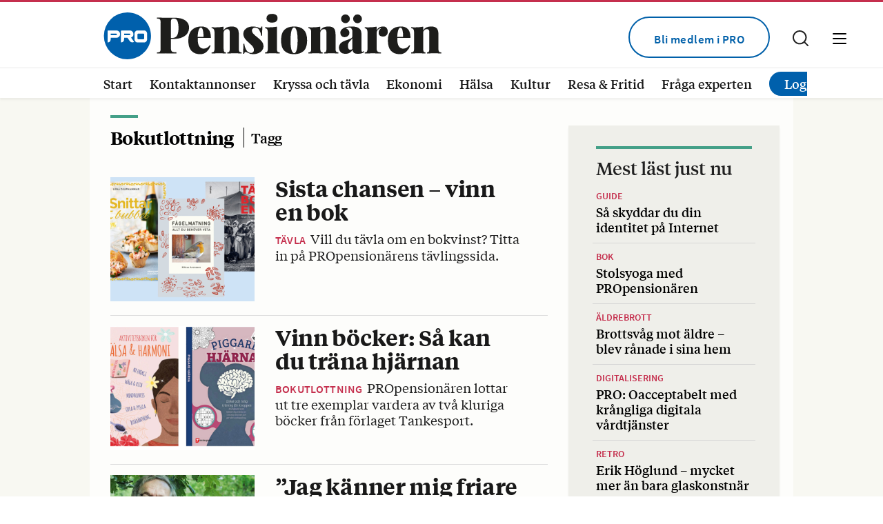

--- FILE ---
content_type: text/html; charset=UTF-8
request_url: https://propensionaren.se/tag/bokutlottning/
body_size: 20574
content:
<!DOCTYPE html>
<!--[if IE 7]>
<html class="ie ie7" lang="sv-SE">
<![endif]-->
<!--[if IE 8]>
<html class="ie ie8" lang="sv-SE">
<![endif]-->
<!--[if !(IE 7) & !(IE 8)]><!-->
<html lang="sv-SE">
<!--<![endif]-->
<head>
	<meta charset="UTF-8">
	<meta name="viewport" content="width=device-width, initial-scale=1">
	<meta name="referrer" content="no-referrer">
	<title>Bokutlottning | PROpensionären</title>
	<link rel="profile" href="http://gmpg.org/xfn/11">
	<link rel="pingback" href="https://propensionaren.se/xmlrpc.php">

	<meta name="format-detection" content="telephone=no">

	<link data-optimized="1" rel="stylesheet" type="text/css" href="https://propensionaren.se/wp-content/litespeed/css/c4c0b078651e25baec187fb82523cff8.css?ver=a9efe">

	<link rel="apple-touch-icon" sizes="180x180" href="https://propensionaren.se/wp-content/themes/pro/images/favicons/apple-touch-icon.png">
	<link rel="icon" type="image/png" sizes="32x32" href="https://propensionaren.se/wp-content/themes/pro/images/favicons/favicon-32x32.png">
	<link rel="icon" type="image/png" sizes="16x16" href="https://propensionaren.se/wp-content/themes/pro/images/favicons/favicon-16x16.png">
	<link rel="manifest" href="https://propensionaren.se/wp-content/themes/pro/images/favicons/site.webmanifest">
	<meta content="Pro" name="apple-mobile-web-app-title">
	<meta content="Pro" name="application-name">
	<meta name="msapplication-TileColor" content="#e7e7e7">
	<meta name="theme-color" content="#e7e7e7">
	
		
		
	<meta name="facebook-domain-verification" content="qy09w9s9ienchc8fng8lokebnn6dac" />
	
	<!-- Facebook Pixel Code -->
	<script type="text/plain" data-cli-class="cli-blocker-script"  data-cli-script-type="analys" data-cli-block="true"  data-cli-element-position="head">
	!function(f,b,e,v,n,t,s)
	{if(f.fbq)return;n=f.fbq=function(){n.callMethod?
	n.callMethod.apply(n,arguments):n.queue.push(arguments)};
	if(!f._fbq)f._fbq=n;n.push=n;n.loaded=!0;n.version='2.0';
	n.queue=[];t=b.createElement(e);t.async=!0;
	t.src=v;s=b.getElementsByTagName(e)[0];
	s.parentNode.insertBefore(t,s)}(window, document,'script',
	'https://connect.facebook.net/en_US/fbevents.js');
	fbq('init', '3145856422314985');
	fbq('track', 'PageView');
	</script>
	<noscript><img height="1" width="1" style="display:none"
	src="https://www.facebook.com/tr?id=3145856422314985&ev=PageView&noscript=1"
	/></noscript>
	<!-- Facebook Pixel Code -->
	
	    		<link rel="image_src" href="https://propensionaren.se/wp-content/themes/pro/images/fb-fallback-pro.png"/>
		<meta property="og:image" content="https://propensionaren.se/wp-content/themes/pro/images/fb-fallback-pro.png" />
		<meta property="og:image:width" content="600" />
		<meta property="og:image:height" content="600" />
		<meta property="og:locale" content="sv_SE" />
		<meta property="og:type" content="website" />
		<meta property="og:title" content="Bokutlottning | PROpensionären" />
		<meta property="og:url" content="https://propensionaren.se/tag/bokutlottning/" />
		<meta property="og:description" content="PROpensionären är Sveriges största medlemstidning för pensionärer. PRO:s tidning gör livet som pensionär roligt och aktivt. Vi bevakar äldrefrågor som pensioner och äldreomsorg. Här hittar du också korsord, tävlingar, utlottningar och spel." />
		<meta name="description" content="PROpensionären är Sveriges största medlemstidning för pensionärer. PRO:s tidning gör livet som pensionär roligt och aktivt. Vi bevakar äldrefrågor som pensioner och äldreomsorg. Här hittar du också korsord, tävlingar, utlottningar och spel." />
		
	<!-- HTML5 shim and Respond.js for IE8 support of HTML5 elements and media queries -->
    <!-- WARNING: Respond.js doesn't work if you view the page via file:// -->
    <!--[if lt IE 9]>
      <script src="https://propensionaren.se/wp-content/themes/pro/js/html5shiv.min.js"></script>
      <script src="https://propensionaren.se/wp-content/themes/pro/js/respond.min.js"></script>
    <![endif]-->

	<meta name='robots' content='max-image-preview:large' />
<link rel="alternate" type="application/rss+xml" title="PROpensionären &raquo; Webbflöde" href="https://propensionaren.se/feed/" />
<link rel="alternate" type="application/rss+xml" title="PROpensionären &raquo; etikettflöde för Bokutlottning" href="https://propensionaren.se/tag/bokutlottning/feed/" />
<style id='wp-img-auto-sizes-contain-inline-css' type='text/css'>img:is([sizes=auto i],[sizes^="auto," i]){contain-intrinsic-size:3000px 1500px}</style>

<style id='wp-emoji-styles-inline-css' type='text/css'>img.wp-smiley,img.emoji{display:inline!important;border:none!important;box-shadow:none!important;height:1em!important;width:1em!important;margin:0 0.07em!important;vertical-align:-0.1em!important;background:none!important;padding:0!important}</style>
<link data-optimized="1" rel='stylesheet' id='wp-block-library-css' href='https://propensionaren.se/wp-content/litespeed/css/f673dbae626e8ee843827818a523192d.css?ver=a2859' type='text/css' media='all' />
<style id='global-styles-inline-css' type='text/css'>:root{--wp--preset--aspect-ratio--square:1;--wp--preset--aspect-ratio--4-3:4/3;--wp--preset--aspect-ratio--3-4:3/4;--wp--preset--aspect-ratio--3-2:3/2;--wp--preset--aspect-ratio--2-3:2/3;--wp--preset--aspect-ratio--16-9:16/9;--wp--preset--aspect-ratio--9-16:9/16;--wp--preset--color--black:#000000;--wp--preset--color--cyan-bluish-gray:#abb8c3;--wp--preset--color--white:#ffffff;--wp--preset--color--pale-pink:#f78da7;--wp--preset--color--vivid-red:#cf2e2e;--wp--preset--color--luminous-vivid-orange:#ff6900;--wp--preset--color--luminous-vivid-amber:#fcb900;--wp--preset--color--light-green-cyan:#7bdcb5;--wp--preset--color--vivid-green-cyan:#00d084;--wp--preset--color--pale-cyan-blue:#8ed1fc;--wp--preset--color--vivid-cyan-blue:#0693e3;--wp--preset--color--vivid-purple:#9b51e0;--wp--preset--gradient--vivid-cyan-blue-to-vivid-purple:linear-gradient(135deg,rgb(6,147,227) 0%,rgb(155,81,224) 100%);--wp--preset--gradient--light-green-cyan-to-vivid-green-cyan:linear-gradient(135deg,rgb(122,220,180) 0%,rgb(0,208,130) 100%);--wp--preset--gradient--luminous-vivid-amber-to-luminous-vivid-orange:linear-gradient(135deg,rgb(252,185,0) 0%,rgb(255,105,0) 100%);--wp--preset--gradient--luminous-vivid-orange-to-vivid-red:linear-gradient(135deg,rgb(255,105,0) 0%,rgb(207,46,46) 100%);--wp--preset--gradient--very-light-gray-to-cyan-bluish-gray:linear-gradient(135deg,rgb(238,238,238) 0%,rgb(169,184,195) 100%);--wp--preset--gradient--cool-to-warm-spectrum:linear-gradient(135deg,rgb(74,234,220) 0%,rgb(151,120,209) 20%,rgb(207,42,186) 40%,rgb(238,44,130) 60%,rgb(251,105,98) 80%,rgb(254,248,76) 100%);--wp--preset--gradient--blush-light-purple:linear-gradient(135deg,rgb(255,206,236) 0%,rgb(152,150,240) 100%);--wp--preset--gradient--blush-bordeaux:linear-gradient(135deg,rgb(254,205,165) 0%,rgb(254,45,45) 50%,rgb(107,0,62) 100%);--wp--preset--gradient--luminous-dusk:linear-gradient(135deg,rgb(255,203,112) 0%,rgb(199,81,192) 50%,rgb(65,88,208) 100%);--wp--preset--gradient--pale-ocean:linear-gradient(135deg,rgb(255,245,203) 0%,rgb(182,227,212) 50%,rgb(51,167,181) 100%);--wp--preset--gradient--electric-grass:linear-gradient(135deg,rgb(202,248,128) 0%,rgb(113,206,126) 100%);--wp--preset--gradient--midnight:linear-gradient(135deg,rgb(2,3,129) 0%,rgb(40,116,252) 100%);--wp--preset--font-size--small:13px;--wp--preset--font-size--medium:20px;--wp--preset--font-size--large:36px;--wp--preset--font-size--x-large:42px;--wp--preset--spacing--20:0.44rem;--wp--preset--spacing--30:0.67rem;--wp--preset--spacing--40:1rem;--wp--preset--spacing--50:1.5rem;--wp--preset--spacing--60:2.25rem;--wp--preset--spacing--70:3.38rem;--wp--preset--spacing--80:5.06rem;--wp--preset--shadow--natural:6px 6px 9px rgba(0, 0, 0, 0.2);--wp--preset--shadow--deep:12px 12px 50px rgba(0, 0, 0, 0.4);--wp--preset--shadow--sharp:6px 6px 0px rgba(0, 0, 0, 0.2);--wp--preset--shadow--outlined:6px 6px 0px -3px rgb(255, 255, 255), 6px 6px rgb(0, 0, 0);--wp--preset--shadow--crisp:6px 6px 0px rgb(0, 0, 0)}:where(.is-layout-flex){gap:.5em}:where(.is-layout-grid){gap:.5em}body .is-layout-flex{display:flex}.is-layout-flex{flex-wrap:wrap;align-items:center}.is-layout-flex>:is(*,div){margin:0}body .is-layout-grid{display:grid}.is-layout-grid>:is(*,div){margin:0}:where(.wp-block-columns.is-layout-flex){gap:2em}:where(.wp-block-columns.is-layout-grid){gap:2em}:where(.wp-block-post-template.is-layout-flex){gap:1.25em}:where(.wp-block-post-template.is-layout-grid){gap:1.25em}.has-black-color{color:var(--wp--preset--color--black)!important}.has-cyan-bluish-gray-color{color:var(--wp--preset--color--cyan-bluish-gray)!important}.has-white-color{color:var(--wp--preset--color--white)!important}.has-pale-pink-color{color:var(--wp--preset--color--pale-pink)!important}.has-vivid-red-color{color:var(--wp--preset--color--vivid-red)!important}.has-luminous-vivid-orange-color{color:var(--wp--preset--color--luminous-vivid-orange)!important}.has-luminous-vivid-amber-color{color:var(--wp--preset--color--luminous-vivid-amber)!important}.has-light-green-cyan-color{color:var(--wp--preset--color--light-green-cyan)!important}.has-vivid-green-cyan-color{color:var(--wp--preset--color--vivid-green-cyan)!important}.has-pale-cyan-blue-color{color:var(--wp--preset--color--pale-cyan-blue)!important}.has-vivid-cyan-blue-color{color:var(--wp--preset--color--vivid-cyan-blue)!important}.has-vivid-purple-color{color:var(--wp--preset--color--vivid-purple)!important}.has-black-background-color{background-color:var(--wp--preset--color--black)!important}.has-cyan-bluish-gray-background-color{background-color:var(--wp--preset--color--cyan-bluish-gray)!important}.has-white-background-color{background-color:var(--wp--preset--color--white)!important}.has-pale-pink-background-color{background-color:var(--wp--preset--color--pale-pink)!important}.has-vivid-red-background-color{background-color:var(--wp--preset--color--vivid-red)!important}.has-luminous-vivid-orange-background-color{background-color:var(--wp--preset--color--luminous-vivid-orange)!important}.has-luminous-vivid-amber-background-color{background-color:var(--wp--preset--color--luminous-vivid-amber)!important}.has-light-green-cyan-background-color{background-color:var(--wp--preset--color--light-green-cyan)!important}.has-vivid-green-cyan-background-color{background-color:var(--wp--preset--color--vivid-green-cyan)!important}.has-pale-cyan-blue-background-color{background-color:var(--wp--preset--color--pale-cyan-blue)!important}.has-vivid-cyan-blue-background-color{background-color:var(--wp--preset--color--vivid-cyan-blue)!important}.has-vivid-purple-background-color{background-color:var(--wp--preset--color--vivid-purple)!important}.has-black-border-color{border-color:var(--wp--preset--color--black)!important}.has-cyan-bluish-gray-border-color{border-color:var(--wp--preset--color--cyan-bluish-gray)!important}.has-white-border-color{border-color:var(--wp--preset--color--white)!important}.has-pale-pink-border-color{border-color:var(--wp--preset--color--pale-pink)!important}.has-vivid-red-border-color{border-color:var(--wp--preset--color--vivid-red)!important}.has-luminous-vivid-orange-border-color{border-color:var(--wp--preset--color--luminous-vivid-orange)!important}.has-luminous-vivid-amber-border-color{border-color:var(--wp--preset--color--luminous-vivid-amber)!important}.has-light-green-cyan-border-color{border-color:var(--wp--preset--color--light-green-cyan)!important}.has-vivid-green-cyan-border-color{border-color:var(--wp--preset--color--vivid-green-cyan)!important}.has-pale-cyan-blue-border-color{border-color:var(--wp--preset--color--pale-cyan-blue)!important}.has-vivid-cyan-blue-border-color{border-color:var(--wp--preset--color--vivid-cyan-blue)!important}.has-vivid-purple-border-color{border-color:var(--wp--preset--color--vivid-purple)!important}.has-vivid-cyan-blue-to-vivid-purple-gradient-background{background:var(--wp--preset--gradient--vivid-cyan-blue-to-vivid-purple)!important}.has-light-green-cyan-to-vivid-green-cyan-gradient-background{background:var(--wp--preset--gradient--light-green-cyan-to-vivid-green-cyan)!important}.has-luminous-vivid-amber-to-luminous-vivid-orange-gradient-background{background:var(--wp--preset--gradient--luminous-vivid-amber-to-luminous-vivid-orange)!important}.has-luminous-vivid-orange-to-vivid-red-gradient-background{background:var(--wp--preset--gradient--luminous-vivid-orange-to-vivid-red)!important}.has-very-light-gray-to-cyan-bluish-gray-gradient-background{background:var(--wp--preset--gradient--very-light-gray-to-cyan-bluish-gray)!important}.has-cool-to-warm-spectrum-gradient-background{background:var(--wp--preset--gradient--cool-to-warm-spectrum)!important}.has-blush-light-purple-gradient-background{background:var(--wp--preset--gradient--blush-light-purple)!important}.has-blush-bordeaux-gradient-background{background:var(--wp--preset--gradient--blush-bordeaux)!important}.has-luminous-dusk-gradient-background{background:var(--wp--preset--gradient--luminous-dusk)!important}.has-pale-ocean-gradient-background{background:var(--wp--preset--gradient--pale-ocean)!important}.has-electric-grass-gradient-background{background:var(--wp--preset--gradient--electric-grass)!important}.has-midnight-gradient-background{background:var(--wp--preset--gradient--midnight)!important}.has-small-font-size{font-size:var(--wp--preset--font-size--small)!important}.has-medium-font-size{font-size:var(--wp--preset--font-size--medium)!important}.has-large-font-size{font-size:var(--wp--preset--font-size--large)!important}.has-x-large-font-size{font-size:var(--wp--preset--font-size--x-large)!important}</style>

<style id='classic-theme-styles-inline-css' type='text/css'>
/*! This file is auto-generated */
.wp-block-button__link{color:#fff;background-color:#32373c;border-radius:9999px;box-shadow:none;text-decoration:none;padding:calc(.667em + 2px) calc(1.333em + 2px);font-size:1.125em}.wp-block-file__button{background:#32373c;color:#fff;text-decoration:none}</style>
<link data-optimized="1" rel='stylesheet' id='contact-form-7-css' href='https://propensionaren.se/wp-content/litespeed/css/37c65dbe37610c1138439172896cab21.css?ver=5d69e' type='text/css' media='all' />
<script data-optimized="1" type="text/javascript" src="https://propensionaren.se/wp-content/litespeed/js/0665978bab426b6d039c4c1d6c525ef1.js?ver=42603" id="jquery-js"></script>
<link rel="https://api.w.org/" href="https://propensionaren.se/wp-json/" /><link rel="alternate" title="JSON" type="application/json" href="https://propensionaren.se/wp-json/wp/v2/tags/361" /><link rel="EditURI" type="application/rsd+xml" title="RSD" href="https://propensionaren.se/xmlrpc.php?rsd" />

	
		<script async src="https://securepubads.g.doubleclick.net/tag/js/gpt.js"></script>
		
	
	<script id="mcjs">!function(c,h,i,m,p){m=c.createElement(h),p=c.getElementsByTagName(h)[0],m.async=1,m.src=i,p.parentNode.insertBefore(m,p)}(document,"script","https://chimpstatic.com/mcjs-connected/js/users/f3e79ac27af1516320f7bce5c/5a2a789f69041f2a39e3c4f54.js");</script>
	
	<script>
	(function () {
	
		// Only run for email traffic
		var params = new URLSearchParams(window.location.search);
		var isEmail =
			params.get('utm_medium') === 'email' &&
			params.get('utm_source') === 'mailchimp';
	
		if (!isEmail) {
			return;
		}
	
		// --- 1. Set Mailchimp "do not show popup" cookies ---
		function setCookie(name, value, days) {
			var expires = "";
			if (days) {
				var date = new Date();
				date.setTime(date.getTime() + (days * 24 * 60 * 60 * 1000));
				expires = "; expires=" + date.toUTCString();
			}
			document.cookie =
				name + "=" + encodeURIComponent(value) + expires + "; path=/";
		}
	
		// Cookies Mailchimp checks internally
		setCookie("MCPopupClosed", "yes", 365);
		setCookie("MCEvilPopupClosed", "true", 365);
		setCookie("mc_user_optin", "false", 365);
	
		// --- 2. Hide popup elements if they still get injected ---
		var style = document.createElement("style");
		style.textContent = `
			.mc-modal,
			.mc-modal-bg,
			.mc-banner,
			iframe[src*="signup-forms"],
			iframe[src*="list-manage.com/subscribe"] {
				display: none !important;
				opacity: 0 !important;
				visibility: hidden !important;
			}
		`;
		document.head.appendChild(style);
	
	})();
	</script>


	
<script>
	document.addEventListener("DOMContentLoaded", function () {
	
		var url = window.location.href;
		var ref = document.referrer;
	
		// 1. Detect visitors coming from Mailchimp emails
		var fromMailchimp =
			(ref && ref.indexOf('list-manage.com') !== -1) ||   // Mailchimp click redirects
			(ref && ref.indexOf('mailchi.mp') !== -1) ||        // Mailchimp archive links
			url.indexOf('mc_cid') !== -1 ||                     // Mailchimp campaign ID
			url.indexOf('mc_eid') !== -1 ||                     // Mailchimp subscriber ID
			url.indexOf('utm_medium=email') !== -1;             // already tagged as email
			
			console.log('fromMailchimp?', fromMailchimp, 'ref=', ref, 'url=', url);
	
		if (!fromMailchimp) {
			return;
		}
	
		// 2. Helper to set a cookie
		function setCookie(name, value, days) {
			var expires = "";
			if (days) {
				var date = new Date();
				date.setTime(date.getTime() + (days * 24 * 60 * 60 * 1000));
				expires = "; expires=" + date.toUTCString();
			}
			document.cookie = name + "=" + encodeURIComponent(value || "") + expires + "; path=/";
		}
	
		// Tell Mailchimp "popup already closed / don't show"
		// (these are the cookies their popup code checks)
		setCookie("MCPopupClosed", "yes", 365);
		setCookie("MCEvilPopupClosed", "true", 365);
		setCookie("mc_user_optin", "false", 365); // for $mcSite-based logic
	
		// 3. Inject CSS to hide popup containers as an extra safety net
		var style = document.createElement('style');
		style.type = 'text/css';
		style.textContent = [
			".mc-modal, .mc-modal-bg, .mc-banner,",
			"iframe[src*='signup-forms'],",
			"iframe[src*='list-manage.com/subscribe'] {",
			"  display: none !important;",
			"  opacity: 0 !important;",
			"  visibility: hidden !important;",
			"}"
		].join(" ");
		document.head.appendChild(style);
	
		// 4. Add fallback UTMs for Plausible if none exist yet
		if (url.indexOf('utm_medium=') === -1) {
			var sep = url.indexOf('?') === -1 ? '?' : '&';
			var newUrl = url + sep + 'utm_medium=email&utm_source=newsletter';
			window.history.replaceState({}, '', newUrl);
		}
	});
	</script>


	
	
	<script defer data-domain="propensionaren.se" src="https://plausible.io/js/script.js"></script>
	
</head>

<body class="archive tag tag-bokutlottning tag-361 wp-theme-pro list-view" >

			<style>#cookie-law-info-bar{display:none!important}</style>
		
	<div class="parallax_ad_holder">
	
		<script>
			var containsAd = false;
			window.googletag = window.googletag || {cmd: []};
			googletag.cmd.push(function() {
				if($('body').width() > 1640){
					googletag
					.defineSlot('/22711725191/STICKYBANNER', [250, 600], 'div-gpt-ad-1649402600455-0')
					.addService(googletag.pubads());
					googletag.enableServices();
					googletag.pubads().addEventListener('slotRenderEnded', function(event) {
						if (event.slot.getSlotElementId() == "div-gpt-ad-1649402600455-0") {
							var containsAd = !event.isEmpty;   
							if(containsAd) {
								$("#div-gpt-ad-1649402600455-0").addClass("ad-pad center parallax_ad");
							} 
						}
					});
					googletag.cmd.push(function() { googletag.display('div-gpt-ad-1649402600455-0'); });
				}
			});
		</script>
		<div id="div-gpt-ad-1649402600455-0"></div>
    </div>

	<header id="header" class="bgcont white whitebg">
		<div class="positionrelative minhead">
			<div class="gridholder">
				<div class="inspadd fullwidth">
				<a href="https://propensionaren.se/" class="logo alltran"></a>
				<div class="desk-flowright alltran">
					<div class="showmenubtn bgcolortransition">
						<div class="press_fix"></div>
		            	<div class="hamburger">
							<span></span>
						    <span></span>
						    <span></span>
						</div>
		            </div>
		            <div class="showsearch bgcolortransition">
			            <span class="icon bgspr"></span>
		            </div>
															<div class="bli-medlem">
						<a class="button blue rounded" target="_blank" href="https://pro.se/">Bli medlem i PRO</a>
					</div>
									</div>
				<div class="fixfloat"></div>
			</div>
		</div>
		<div class="second-header">
			<div class="gridholder positionrelative">
				<div class="row inspadd">
					<div class="left">
						<div class="cat-menu">
							<div class="menu-huvudmeny-container"><ul id="header-categorymenu" class="menu"><li id="menu-item-7" class="menu-item menu-item-type-custom menu-item-object-custom menu-item-home menu-item-7"><a href="http://propensionaren.se">Start<span class="hamic bgspr"></span></a></li>
<li id="menu-item-31" class="menu-item menu-item-type-post_type_archive menu-item-object-kontaktannonser menu-item-31"><a href="https://propensionaren.se/kontaktannonser/">Kontaktannonser<span class="hamic bgspr"></span></a></li>
<li id="menu-item-1100" class="menu-item menu-item-type-post_type menu-item-object-page menu-item-1100"><a href="https://propensionaren.se/tavlingar/">Kryssa och tävla<span class="hamic bgspr"></span></a></li>
<li id="menu-item-85" class="menu-item menu-item-type-taxonomy menu-item-object-category menu-item-85"><a href="https://propensionaren.se/category/ekonomi/">Ekonomi<span class="hamic bgspr"></span></a></li>
<li id="menu-item-86" class="menu-item menu-item-type-taxonomy menu-item-object-category menu-item-86"><a href="https://propensionaren.se/category/halsa/">Hälsa<span class="hamic bgspr"></span></a></li>
<li id="menu-item-10609" class="menu-item menu-item-type-taxonomy menu-item-object-category menu-item-10609"><a href="https://propensionaren.se/category/kultur/">Kultur<span class="hamic bgspr"></span></a></li>
<li id="menu-item-88" class="menu-item menu-item-type-taxonomy menu-item-object-category menu-item-88"><a href="https://propensionaren.se/category/resa-fritid/">Resa &amp; Fritid<span class="hamic bgspr"></span></a></li>
<li id="menu-item-161" class="menu-item menu-item-type-post_type_archive menu-item-object-experter menu-item-161"><a href="https://propensionaren.se/experter/">Fråga experten<span class="hamic bgspr"></span></a></li>
<li class="noborder hide hidden-mobile"><a class="menu-login notloggedin" href="https://propensionaren.se/login?loginendpoint=https://propensionaren.se/tag/bokutlottning">Logga in</a></li><li class="noborder hide hidden-mobile"><a class="menu-login loggedin" href="#">Logga ut</a></li></ul></div>						</div>
					</div>
					<div class="fixfloat"></div>
				</div>
									<ul class="hidden-desktop login-nav">
						<li class="noborder hide"><a class="menu-login notloggedin" href="https://propensionaren.se/login?loginendpoint=">Logga in</a></li><li class="noborder hide"><a class="menu-login loggedin" href="#">Logga ut</a></li>					</ul>
							</div>
		</div>
		<div class="searchcontent" style="display: none;">
			<div class="gridholder">
				<div class="inner">
					<div class="centerit">
						<div class="fixfloat"></div>
						<form action="https://propensionaren.se/" class="headersearch" method="GET">
							<input type="input" value="" name="s" placeholder="Skriv ditt sökord här" class="searchfield" autocomplete="off" /><input type="submit" value="Sök" class="button searchsubmit bgspr" />
							<div class="fixfloat"></div>
						</form>
						<div class="fixfloat"></div>
					</div>
				</div>
			</div>
		</div>
		<div class="hamburgercontent" style="display:none;">
			<div class="gridholder">
				<div class="inner">

					<div class="centerit onlymobile">
						<div class="fixfloat"></div>
						<form action="https://propensionaren.se/" class="headersearch" method="GET">
							<input type="input" value="" name="s" placeholder="Skriv ditt sökord här" class="searchfield" autocomplete="off" /><input type="submit" value="Sök" class="button searchsubmit bgspr" />
							<div class="fixfloat"></div>
						</form>
						<div class="fixfloat"></div>
					</div>

					<div class="flex-holder">
						<div class="mobile-c-left">
							<div class="menu-hamburgermeny-container"><ul id="menu-hamburgermeny" class="menu"><li id="menu-item-108" class="menu-item menu-item-type-custom menu-item-object-custom menu-item-home menu-item-108"><a href="https://propensionaren.se/">Start<span class="hamic bgspr"></span></a></li>
<li id="menu-item-148" class="menu-item menu-item-type-taxonomy menu-item-object-category menu-item-148"><a href="https://propensionaren.se/category/ekonomi/">Ekonomi<span class="hamic bgspr"></span></a></li>
<li id="menu-item-119" class="menu-item menu-item-type-taxonomy menu-item-object-category menu-item-119"><a href="https://propensionaren.se/category/kultur/">Kultur<span class="hamic bgspr"></span></a></li>
<li id="menu-item-112" class="menu-item menu-item-type-taxonomy menu-item-object-category menu-item-112"><a href="https://propensionaren.se/category/halsa/">Hälsa<span class="hamic bgspr"></span></a></li>
<li id="menu-item-149" class="menu-item menu-item-type-taxonomy menu-item-object-category menu-item-149"><a href="https://propensionaren.se/category/resa-fritid/">Resa &amp; Fritid<span class="hamic bgspr"></span></a></li>
<li id="menu-item-5098" class="menu-item menu-item-type-post_type_archive menu-item-object-experter menu-item-5098"><a href="https://propensionaren.se/experter/">Fråga experten<span class="hamic bgspr"></span></a></li>
<li id="menu-item-1347" class="menu-item menu-item-type-post_type_archive menu-item-object-kronika menu-item-1347"><a href="https://propensionaren.se/kronika/">Krönikor<span class="hamic bgspr"></span></a></li>
<li id="menu-item-152" class="menu-item menu-item-type-taxonomy menu-item-object-category menu-item-152"><a href="https://propensionaren.se/category/mat-recept/">Mat &amp; Recept<span class="hamic bgspr"></span></a></li>
<li id="menu-item-153" class="menu-item menu-item-type-post_type_archive menu-item-object-kontaktannonser menu-item-153"><a href="https://propensionaren.se/kontaktannonser/">Kontaktannonser<span class="hamic bgspr"></span></a></li>
<li id="menu-item-1348" class="menu-item menu-item-type-post_type menu-item-object-page menu-item-1348"><a href="https://propensionaren.se/tavlingar/">Kryss &#038; tävla<span class="hamic bgspr"></span></a></li>
<li id="menu-item-14468" class="menu-item menu-item-type-custom menu-item-object-custom menu-item-14468"><a href="https://propensionaren.se/tavlingar/miniquiz-provetarna/">Miniquiz<span class="hamic bgspr"></span></a></li>
<li id="menu-item-10600" class="menu-item menu-item-type-post_type menu-item-object-page menu-item-10600"><a href="https://propensionaren.se/bestallningsformular/">Beställ tidningar<span class="hamic bgspr"></span></a></li>
</ul></div>						</div>
						<div class="mobile-c-right">
							<div id="nav_menu-3" class="widget widget_nav_menu"><div class="menu-hamburgermeny-hoger-container"><ul id="menu-hamburgermeny-hoger" class="menu"><li id="menu-item-155" class="menu-item menu-item-type-custom menu-item-object-custom menu-item-155"><a href="https://propensionaren.se/om-tidningen/">Om tidningen<span class="hamic bgspr"></span></a></li>
<li id="menu-item-156" class="menu-item menu-item-type-custom menu-item-object-custom menu-item-156"><a href="https://propensionaren.se/prenumerera/">Prenumerera<span class="hamic bgspr"></span></a></li>
<li id="menu-item-157" class="menu-item menu-item-type-custom menu-item-object-custom menu-item-157"><a href="https://propensionaren.se/kontakta-oss/">Kontakta oss<span class="hamic bgspr"></span></a></li>
<li id="menu-item-1203" class="menu-item menu-item-type-post_type menu-item-object-page menu-item-1203"><a href="https://propensionaren.se/e-tidningen/">E-tidningen<span class="hamic bgspr"></span></a></li>
<li id="menu-item-1242" class="menu-item menu-item-type-post_type menu-item-object-page menu-item-1242"><a href="https://propensionaren.se/nyhetsbrev/">Nyhetsbrev<span class="hamic bgspr"></span></a></li>
<li id="menu-item-160" class="menu-item menu-item-type-custom menu-item-object-custom menu-item-160"><a href="https://propensionaren.se/annonsera/">Annonsera<span class="hamic bgspr"></span></a></li>
</ul></div></div>						</div>
					</div>
				</div>
			</div>
			<div class="more-info">
				<div class="gridholder">
					<div class="holder">
						<div class="left">
							<div class="logo"></div>
							<p><b>PROpensionären</b> är en medlemstidning från <b>PRO</b></p>
						</div>
																			<div class="right">
								<a class="button blue rounded ifylld d-desktop" target="_blank" href="https://pro.se/">Läs om & bli medlem i PRO här</a>
								<a class="button blue rounded ifylld d-mobile" target="_blank" href="https://pro.se/">Bli medlem</a>
							</div>
											</div>
				</div>
			</div>
		</div>
	</header><!-- #header -->
	
	<div id="main" class="">
					<div class="container archive_standard whitebg waveline">
			<div class="container articlepart">
				<div class="gridholder">
					<div class="bg">
						<div class="left_content mt">
							<div class="archive_img_text_holder">
								<div class="archive_textholder">
									<h1 class="archive_hl">
										Bokutlottning										<span class="smallerhl">
											Tagg
										</span>
									</h1>
								</div>
							</div>
														<div class="fran_lopet">
								<div class="inspadd">
									<div class="container whitebg toplarge">
																					<div class="element fullbred artpuff ">	
    <a href="https://propensionaren.se/sista-chansen-vinna-bockerna/">
	    
	    	    	        <div class="overflowhidden">
		        <div style="background-color: rgb(211, 219, 224);" class="imageholder b-lazy" data-src="https://propensionaren.se/wp-content/uploads/2025/01/propensionarenbokutlottningtavla980-1-300x300.jpg"></div>
	        </div>
		        <div class="title_excerpt">
	        <div class="inner">
						    	<h2>
			    					        				    	Sista chansen &#8211; vinn en bok				    			    </h2>
									 <div class='vinjett'> Tävla</div>								<div class="ingress">
																		Vill du tävla om en bokvinst? Titta in på PROpensionärens tävlingssida.																					</div>
	        </div>
        </div>
    </a>
</div>																					<div class="element fullbred artpuff ">	
    <a href="https://propensionaren.se/vinn-boken-vill-du-trana-hjarna/">
	    
	    	    	        <div class="overflowhidden">
		        <div style="background-color: rgb(226, 207, 209);" class="imageholder b-lazy" data-src="https://propensionaren.se/wp-content/uploads/2024/11/propensionarenbokutlottningtankekraft980-300x300.jpg"></div>
	        </div>
		        <div class="title_excerpt">
	        <div class="inner">
						    	<h2>
			    					        				    	Vinn böcker: Så kan du träna hjärnan				    			    </h2>
									<div class="vinjett">BOKUTLOTTNING</div> 
								<div class="ingress">
																		PROpensionären lottar ut tre exemplar vardera av två kluriga böcker från förlaget Tankesport.																					</div>
	        </div>
        </div>
    </a>
</div>																					<div class="element fullbred artpuff ">	
    <a href="https://propensionaren.se/jag-kanner-mig-friare-nu/">
	    
	    	    	        <div class="overflowhidden">
		        <div style="background-color: rgb(94, 128, 86);" class="imageholder b-lazy" data-src="https://propensionaren.se/wp-content/uploads/2024/06/propensionarenbokdagsebastianahlanderdensistaflytten980-300x300.jpg"></div>
	        </div>
		        <div class="title_excerpt">
	        <div class="inner">
						    	<h2>
			    					        				    	”Jag känner mig friare nu”				    			    </h2>
									<div class="vinjett">BOKUTLOTTNING</div> 
								<div class="ingress">
																		– Att döstäda är att hjälpa sina barn och arvingar, men det är också att hjälpa sig själv, säger Dag Sebastian Ahlander som skrivit en bok i ämnet.																					</div>
	        </div>
        </div>
    </a>
</div>												<div class="fixfloat"></div>
																																	<div class="element fullbred artpuff ">	
    <a href="https://propensionaren.se/grattis-ni-vann-fagelskadarboken/">
	    
	    	    	        <div class="overflowhidden">
		        <div style="background-color: rgb(73, 61, 39);" class="imageholder b-lazy" data-src="https://propensionaren.se/wp-content/uploads/2024/06/propensionarenbirdwatchgardsmyg980-300x300.jpg"></div>
	        </div>
		        <div class="title_excerpt">
	        <div class="inner">
						    	<h2>
			    					        				    	Grattis! Ni vann fågelskådarboken				    			    </h2>
									<div class="vinjett">TÄVLING</div> 
								<div class="ingress">
																		Ytterligare tre läsare vinner boken ”Börja skåda fågel”. Efter tävlingen står det klart: PROpensionärens läsare uppskattar och värnar våra små, flygande vänner.																					</div>
	        </div>
        </div>
    </a>
</div>																					<div class="element fullbred artpuff ">	
    <a href="https://propensionaren.se/tre-vann-fagelskadarboken/">
	    
	    	    	        <div class="overflowhidden">
		        <div style="background-color: rgb(55, 169, 203);" class="imageholder b-lazy" data-src="https://propensionaren.se/wp-content/uploads/2024/04/propensionarenvinnarebokborjaskadafagel980-300x300.jpg"></div>
	        </div>
		        <div class="title_excerpt">
	        <div class="inner">
						    	<h2>
			    					        				    	Tre vann fågelskådarboken				    			    </h2>
									<div class="vinjett">TÄVLING</div> 
								<div class="ingress">
																		PROpensionären har lottat ut tre exemplar av boken ”Börja skåda fågel”. Här är vinnarna.																					</div>
	        </div>
        </div>
    </a>
</div>																					<div class="element fullbred artpuff ">	
    <a href="https://propensionaren.se/har-ar-lasarnas-favoriter-bland-faglarna/">
	    
	    	    	        <div class="overflowhidden">
		        <div style="background-color: rgb(77, 83, 78);" class="imageholder b-lazy" data-src="https://propensionaren.se/wp-content/uploads/2024/03/peterfredrikssonfisktarnalavskrikaovebostrom980-300x300.jpg"></div>
	        </div>
		        <div class="title_excerpt">
	        <div class="inner">
						    	<h2>
			    					    	Här är läsarnas fågelfavoriter							    	
			    				    </h2>
									<div class="vinjett">BOKUTLOTTNINNG</div> 
								<div class="ingress">
																		Mejl med bidrag och foton på läsarnas favoritfåglar strömmar in till PROpensionären. 																					</div>
	        </div>
        </div>
    </a>
</div>												<div class="fixfloat"></div>
																																	<div class="element fullbred artpuff ">	
    <a href="https://propensionaren.se/vinn-boken-och-fa-koll-pa-fagellivet-omkring-dig/">
	    
	    	    	        <div class="overflowhidden">
		        <div style="background-color: rgb(166, 158, 115);" class="imageholder b-lazy" data-src="https://propensionaren.se/wp-content/uploads/2024/03/propensionarenbokutlottningfagel980-300x300.jpg"></div>
	        </div>
		        <div class="title_excerpt">
	        <div class="inner">
						    	<h2>
			    					        				    	Vinn boken och få koll på fågellivet omkring dig				    			    </h2>
									<div class="vinjett">BOKUTLOTTNING</div> 
								<div class="ingress">
																		Med våren kommer flyttfåglarna tillbaka till vårt land. Behöver du hjälp på traven att känna igen dem? Då kan du tävla om boken ”Börja skåda fågel”.																					</div>
	        </div>
        </div>
    </a>
</div>																					<div class="element fullbred artpuff ">	
    <a href="https://propensionaren.se/hon-foljde-i-drottningens-fotspar/">
	    
	    	    	        <div class="overflowhidden">
		        <div style="background-color: rgb(213, 169, 119);" class="imageholder b-lazy" data-src="https://propensionaren.se/wp-content/uploads/2023/12/propensionareningridthornqvistboksilvia980-300x300.jpg"></div>
	        </div>
		        <div class="title_excerpt">
	        <div class="inner">
						    	<h2>
			    					        				    	Hon följde i drottningens fotspår				    			    </h2>
									 <div class='vinjett'> Böcker</div>								<div class="ingress">
																		För att ta reda på hur drottning Silvia använder sin roll för att påverka i viktiga samhällsfrågor har journalisten Ingrid Thörnqvist följt hur hon arbetar under ett år.																					</div>
	        </div>
        </div>
    </a>
</div>																			</div>
								</div>
															</div>
									
						</div>
						<div class="flow_sidebar">
							<div class="insideflow">
								<div id="execphp-10" class="moblock widget widget_execphp">			<div class="execphpwidget">	<div class="container senaste-nytt">
		<div class="widg-padd">
			<h2 class="widg-title">Mest läst just nu</h2>
		</div>
		<div class="wrapper">
						<a href="https://propensionaren.se/sa-skyddar-du-din-identitet/">
					<div class="item">
						<div class="vinjett">
																								Guide																					</div>
						<div class="title">
							Så skyddar du din identitet på Internet						</div>
					</div>
				</a>
							<a href="https://propensionaren.se/stolsyoga-med-propensionaren/">
					<div class="item">
						<div class="vinjett">
																								BOK																					</div>
						<div class="title">
							Stolsyoga med PROpensionären						</div>
					</div>
				</a>
							<a href="https://propensionaren.se/brottsvag-mot-aldre-blev-ranade-i-sina-hem/">
					<div class="item">
						<div class="vinjett">
																								Äldrebrott																					</div>
						<div class="title">
							Brottsvåg mot äldre – blev rånade i sina hem						</div>
					</div>
				</a>
							<a href="https://propensionaren.se/pro-oacceptabelt-med-krangliga-digitala-vardtjanster/">
					<div class="item">
						<div class="vinjett">
																								DIGITALISERING																					</div>
						<div class="title">
							PRO: Oacceptabelt med krångliga digitala vårdtjänster						</div>
					</div>
				</a>
							<a href="https://propensionaren.se/erik-hoglund-mycket-mer-an-bara-glaskonstnar/">
					<div class="item">
						<div class="vinjett">
																								RETRO																					</div>
						<div class="title">
							Erik Höglund – mycket mer än bara glaskonstnär						</div>
					</div>
				</a>
					</div>
	</div>
	</div>
		</div><div id="execphp-15" class="moblock widget widget_execphp">			<div class="execphpwidget"></div>
		</div><div id="execphp-16" class="moblock widget widget_execphp">			<div class="execphpwidget">				<div class="container latest-etidning noborder">
			<div class="nrnews">
								<div class="badge">
					<div class="flex-break">
						<div class="nmr">
							<span>#</span>8						</div>
						<div class="year">
							2025						</div>
					</div>
				</div>
								<img class="b-lazy" data-src="https://propensionaren.se/wp-content/uploads/2025/12/omslag8-320x402.jpg" alt="Pro" />
			</div>
			<div class="centerit">
				<a href="https://propensionaren.se/e-tidningen" class="button">Läs e-tidningen</a>
			</div>
						<div class="centerit">
				<a href="https://pro.se/" class="button">Bli medlem</a>
			</div>
								</div>
	</div>
		</div>							</div>
						</div>
					</div>
				</div>
			</div>
		</div>
				<div id="modules" class="bggray">
			<div id="execphp-9" class="moblock widget widget_execphp">			<div class="execphpwidget">		<div class="article_cat_slide">
		<div class="gridholder">
			<h2 class="modulehl"><span class="text">Guide</span></h2>
			<div class="inspadd">
									<div class="blogg_holder">
						<div class="puffs owl-carousel">
															<div class="element artpuff">	
        <a href="https://propensionaren.se/svajpa-chatta-dejta-dejtingtips-for-65-plussare/">
        <div class="overflowhidden">
	        <div style="background-color: rgb(241, 147, 175);" class="imageholder b-lazy" data-src="https://propensionaren.se/wp-content/uploads/2025/12/propensionarendejtainternetsenior980-350x259.jpg"></div>
        </div>
        <div class="title_excerpt" style="">
	        <div class="inner">
		    	<h2>
			    					
				    	Svajpa, chatta, dejta – dejtingtips för 65-plussare				    			    </h2>
		      				   <span class='vinjett'> Guide</span>			  	        </div>
        </div>
    </a>
</div>															<div class="element artpuff">	
        <a href="https://propensionaren.se/sa-hanterar-du-ekonomisk-stress/">
        <div class="overflowhidden">
	        <div style="background-color: rgb(195, 187, 167);" class="imageholder b-lazy" data-src="https://propensionaren.se/wp-content/uploads/2025/11/propensionarenguideprivatekonomisamtalstress980-350x259.jpg"></div>
        </div>
        <div class="title_excerpt" style="">
	        <div class="inner">
		    	<h2>
			    					    	Våga prata om ekonomisk stress							    	
			    				    </h2>
		      				  <span class="vinjett">GUIDE</span> 
				  
			  	        </div>
        </div>
    </a>
</div>															<div class="element artpuff">	
        <a href="https://propensionaren.se/preppa-tillsammans-med-andra-ar-bast/">
        <div class="overflowhidden">
	        <div style="background-color: rgb(125, 103, 74);" class="imageholder b-lazy" data-src="https://propensionaren.se/wp-content/uploads/2025/10/propensionarenkrisberedskapbok980-350x259.jpg"></div>
        </div>
        <div class="title_excerpt" style="">
	        <div class="inner">
		    	<h2>
			    					
				    	Preppa tillsammans med andra är bäst				    			    </h2>
		      				   <span class='vinjett'> Guide</span>			  	        </div>
        </div>
    </a>
</div>															<div class="element artpuff">	
        <a href="https://propensionaren.se/sa-undviker-du-att-bli-lurad-pa-internet/">
        <div class="overflowhidden">
	        <div style="background-color: rgb(76, 82, 62);" class="imageholder b-lazy" data-src="https://propensionaren.se/wp-content/uploads/2025/07/propensionarenbluffinternetguide980-350x259.jpg"></div>
        </div>
        <div class="title_excerpt" style="">
	        <div class="inner">
		    	<h2>
			    					
				    	Så undviker du att bli lurad på internet				    			    </h2>
		      				  <span class="vinjett">Säkerhetstips</span> 
				  
			  	        </div>
        </div>
    </a>
</div>															<div class="element artpuff">	
        <a href="https://propensionaren.se/lar-dig-mer-om-internet-i-din-egen-takt/">
        <div class="overflowhidden">
	        <div style="background-color: rgb(174, 175, 150);" class="imageholder b-lazy" data-src="https://propensionaren.se/wp-content/uploads/2025/06/propensionarenkursertelefon980-350x259.gif"></div>
        </div>
        <div class="title_excerpt" style="">
	        <div class="inner">
		    	<h2>
			    					
				    	Lär dig mer om internet – i din egen takt				    			    </h2>
		      				  <span class="vinjett">DIGITALA TIPS</span> 
				  
			  	        </div>
        </div>
    </a>
</div>															<div class="element artpuff">	
        <a href="https://propensionaren.se/konsten-att-ga-till-doktorn/">
        <div class="overflowhidden">
	        <div style="background-color: rgb(218, 215, 213);" class="imageholder b-lazy" data-src="https://propensionaren.se/wp-content/uploads/2025/06/propensionarenguidelakarebesok980-350x259.jpg"></div>
        </div>
        <div class="title_excerpt" style="">
	        <div class="inner">
		    	<h2>
			    					
				    	Konsten att gå till doktorn				    			    </h2>
		      				  <span class="vinjett">GUIDE</span> 
				  
			  	        </div>
        </div>
    </a>
</div>															<div class="element artpuff">	
        <a href="https://propensionaren.se/karin-begravde-sin-mamma-sjalv/">
        <div class="overflowhidden">
	        <div style="background-color: rgb(126, 94, 77);" class="imageholder b-lazy" data-src="https://propensionaren.se/wp-content/uploads/2025/03/propensionarenguidebegravningkarin980-350x259.jpg"></div>
        </div>
        <div class="title_excerpt" style="">
	        <div class="inner">
		    	<h2>
			    					
				    	Karin begravde sin mamma själv				    			    </h2>
		      				  <span class="vinjett">GUIDE</span> 
				  
			  	        </div>
        </div>
    </a>
</div>															<div class="element artpuff">	
        <a href="https://propensionaren.se/handla-smartare-sa-sparar-du-pengar/">
        <div class="overflowhidden">
	        <div style="background-color: rgb(68, 64, 76);" class="imageholder b-lazy" data-src="https://propensionaren.se/wp-content/uploads/2025/01/propensionarenmatpriskonsument980-350x259.jpg"></div>
        </div>
        <div class="title_excerpt" style="">
	        <div class="inner">
		    	<h2>
			    					    	Handla smartare  – så kan du spara pengar							    	
			    				    </h2>
		      				  <span class="vinjett">GUIDE</span> 
				  
			  	        </div>
        </div>
    </a>
</div>															<div class="element artpuff">	
        <a href="https://propensionaren.se/sa-skyddar-du-din-identitet/">
        <div class="overflowhidden">
	        <div style="background-color: rgb(58, 41, 42);" class="imageholder b-lazy" data-src="https://propensionaren.se/wp-content/uploads/2024/12/propensionarenskyddaidentitetinternetny980-350x259.jpg"></div>
        </div>
        <div class="title_excerpt" style="">
	        <div class="inner">
		    	<h2>
			    					
				    	Så skyddar du din identitet på Internet				    			    </h2>
		      				   <span class='vinjett'> Guide</span>			  	        </div>
        </div>
    </a>
</div>															<div class="element artpuff">	
        <a href="https://propensionaren.se/om-krisen-kommer-sa-skyddar-du-dig-som-aldre/">
        <div class="overflowhidden">
	        <div style="background-color: rgb(62, 47, 29);" class="imageholder b-lazy" data-src="https://propensionaren.se/wp-content/uploads/2024/11/propensionarenkrisberedskapmatforradistock980-350x259.jpg"></div>
        </div>
        <div class="title_excerpt" style="">
	        <div class="inner">
		    	<h2>
			    					
				    	Om krisen kommer – så skyddar du dig som äldre				    			    </h2>
		      				   <span class='vinjett'> Guide</span>			  	        </div>
        </div>
    </a>
</div>															<div class="element artpuff">	
        <a href="https://propensionaren.se/halla-tal-sa-lyckas-du/">
        <div class="overflowhidden">
	        <div style="background-color: rgb(102, 69, 95);" class="imageholder b-lazy" data-src="https://propensionaren.se/wp-content/uploads/2024/10/propenionarenhallataltips980-1-350x259.jpg"></div>
        </div>
        <div class="title_excerpt" style="">
	        <div class="inner">
		    	<h2>
			    					    	Åtta tips: Hålla tal – så lyckas du							    	
			    				    </h2>
		      				   <span class='vinjett'> Guide</span>			  	        </div>
        </div>
    </a>
</div>															<div class="element artpuff">	
        <a href="https://propensionaren.se/tank-pa-det-har-nar-du-bokar-resa-pa-natet/">
        <div class="overflowhidden">
	        <div style="background-color: rgb(43, 210, 235);" class="imageholder b-lazy" data-src="https://propensionaren.se/wp-content/uploads/2024/09/propensionarenbokaresasjalv980-350x259.jpg"></div>
        </div>
        <div class="title_excerpt" style="">
	        <div class="inner">
		    	<h2>
			    					
				    	Tänk på det här när du bokar resa på nätet				    			    </h2>
		      				   <span class='vinjett'> Guide</span>			  	        </div>
        </div>
    </a>
</div>													</div>
						<div class="fixfloat"></div>
					</div>
							</div>
		</div>
	</div>
	</div>
		</div><div id="w4fokuswidget-2" class="moblock widget widget_w4fokus">				<div class="huvudflodet">
					<div class="container featured_article toplarge">
							<div class="gridholder">	
															<div class="element fullbred artpuff red">	
							    <a href="https://propensionaren.se/tank-pa-det-har-om-du-behover-kopa-ny-mobil/">
								    
								    								    
							        <div class="overflowhidden">
								        <div style="background-color: rgb(133, 217, 240);" class="imageholder b-lazy" data-src="https://propensionaren.se/wp-content/uploads/2025/09/propensionarenmobilbytakopa980.jpg"></div>
							        </div>
							        <div class="title_excerpt">
								        <div class="inner">
									        
									    	<h2>
										    												    	Tänk på det här om du behöver köpa ny mobil											    										    </h2>
											<div class="ingress">
																																						<div class="vinjett">KONSUMENTRÅD</div>
																										Förbered dig och se upp för merförsäljning. Det är de viktigaste råden för den som ska köpa en ny mobiltelefon. 																							</div>
								        </div>
							        </div>
							    </a>
							</div>
						</div>
					</div>
				</div>
				</div><div id="w4fokuswidget-3" class="moblock widget widget_w4fokus">				<div class="huvudflodet">
					<div class="container featured_article toplarge">
							<div class="gridholder">	
															<div class="element fullbred artpuff white">	
							    <a href="https://propensionaren.se/du-utnyttjar-val-dina-formaner-som-pro-medlem/">
								    
								    								    
							        <div class="overflowhidden">
								        <div style="background-color: rgb(136, 175, 182);" class="imageholder b-lazy" data-src="https://propensionaren.se/wp-content/uploads/2025/02/propensionarenmedlemformanertva980.jpg"></div>
							        </div>
							        <div class="title_excerpt">
								        <div class="inner">
									        
									    	<h2>
										    												    	Du utnyttjar väl dina förmåner som medlem?							    	
										    											    </h2>
											<div class="ingress">
																																						<div class="vinjett">PRO</div>
																										Som medlem är du med och stödjer PRO:s intressepolitik och får tillgång till massor av aktiviteter, och ekonomiska fördelar som gör att du kan spara in medlemsavgiften många gånger om. 																							</div>
								        </div>
							        </div>
							    </a>
							</div>
						</div>
					</div>
				</div>
				</div><div id="execphp-7" class="moblock widget widget_execphp">			<div class="execphpwidget">		<div class="article_cat_slide">
		<div class="gridholder">
			<h2 class="modulehl"><span class="text">Omsorg</span></h2>
			<div class="inspadd">
									<div class="blogg_holder">
						<div class="puffs owl-carousel">
															<div class="element artpuff">	
        <a href="https://propensionaren.se/koer-till-sarskilt-boende-vaxer/">
        <div class="overflowhidden">
	        <div style="background-color: rgb(57, 48, 65);" class="imageholder b-lazy" data-src="https://propensionaren.se/wp-content/uploads/2025/11/propensionarensarskiltboendekoer980-350x259.jpeg"></div>
        </div>
        <div class="title_excerpt" style="">
	        <div class="inner">
		    	<h2>
			    					
				    	Köer till särskilt boende växer				    			    </h2>
		      				  <span class="vinjett">Äldreomsorg</span> 
				  
			  	        </div>
        </div>
    </a>
</div>															<div class="element artpuff">	
        <a href="https://propensionaren.se/forskare-sa-blir-flytten-till-sarskilt-boende-bra/">
        <div class="overflowhidden">
	        <div style="background-color: rgb(190, 180, 168);" class="imageholder b-lazy" data-src="https://propensionaren.se/wp-content/uploads/2025/10/propensionarenflyttakartong980-350x259.jpg"></div>
        </div>
        <div class="title_excerpt" style="">
	        <div class="inner">
		    	<h2>
			    					
				    	Forskare: Så blir flytten till särskilt boende bra				    			    </h2>
		      				  <span class="vinjett">FORSKNING</span> 
				  
			  	        </div>
        </div>
    </a>
</div>															<div class="element artpuff">	
        <a href="https://propensionaren.se/sa-kan-matsvinnet-och-undernaringen-minska/">
        <div class="overflowhidden">
	        <div style="background-color: rgb(173, 149, 138);" class="imageholder b-lazy" data-src="https://propensionaren.se/wp-content/uploads/2025/08/propensionarenmatsvinnundernaring540-350x259.gif"></div>
        </div>
        <div class="title_excerpt" style="">
	        <div class="inner">
		    	<h2>
			    					
				    	Så kan matsvinnet – och undernäringen – minska				    			    </h2>
		      				  <span class="vinjett">FEM RÅD</span> 
				  
			  	        </div>
        </div>
    </a>
</div>															<div class="element artpuff">	
        <a href="https://propensionaren.se/pro-tar-upp-kampen-mot-hoga-matavgifter/">
        <div class="overflowhidden">
	        <div style="background-color: rgb(192, 189, 182);" class="imageholder b-lazy" data-src="https://propensionaren.se/wp-content/uploads/2025/05/propensionarenmataldreboenden980-350x259.jpeg"></div>
        </div>
        <div class="title_excerpt" style="">
	        <div class="inner">
		    	<h2>
			    					
				    	PRO tar upp kampen mot höga matavgifter				    			    </h2>
		      				  <span class="vinjett">Äldreomsorg</span> 
				  
			  	        </div>
        </div>
    </a>
</div>															<div class="element artpuff">	
        <a href="https://propensionaren.se/allt-fler-aldre-moter-standigt-ny-hemtjanstpersonal/">
        <div class="overflowhidden">
	        <div style="background-color: rgb(161, 128, 98);" class="imageholder b-lazy" data-src="https://propensionaren.se/wp-content/uploads/2025/04/propensionarenhemtjanstpersonal980-350x259.jpg"></div>
        </div>
        <div class="title_excerpt" style="">
	        <div class="inner">
		    	<h2>
			    					
				    	Allt fler äldre möter ständigt ny hemtjänstpersonal				    			    </h2>
		      				  <span class="vinjett">Äldreomsorg</span> 
				  
			  	        </div>
        </div>
    </a>
</div>															<div class="element artpuff">	
        <a href="https://propensionaren.se/stora-skillnader-i-matkostnad/">
        <div class="overflowhidden">
	        <div style="background-color: rgb(219, 218, 219);" class="imageholder b-lazy" data-src="https://propensionaren.se/wp-content/uploads/2025/03/propensionarenmataldreboende980-350x259.jpg"></div>
        </div>
        <div class="title_excerpt" style="">
	        <div class="inner">
		    	<h2>
			    					
				    	Stora skillnader i matkostnader på äldres boenden				    			    </h2>
		      				  <span class="vinjett">NYHET</span> 
				  
			  	        </div>
        </div>
    </a>
</div>															<div class="element artpuff">	
        <a href="https://propensionaren.se/registerutdrag-krav-for-att-jobba-med-aldre/">
        <div class="overflowhidden">
	        <div style="background-color: rgb(116, 93, 80);" class="imageholder b-lazy" data-src="https://propensionaren.se/wp-content/uploads/2024/12/propensionarenbelastningsregisterbrott980-350x259.jpg"></div>
        </div>
        <div class="title_excerpt" style="">
	        <div class="inner">
		    	<h2>
			    					
				    	Registerutdrag krav för att jobba med äldre				    			    </h2>
		      				   <span class='vinjett'> Nyhet</span>			  	        </div>
        </div>
    </a>
</div>															<div class="element artpuff">	
        <a href="https://propensionaren.se/aldre-mar-battre-men-omsorgen-ar-samre/">
        <div class="overflowhidden">
	        <div style="background-color: rgb(84, 72, 64);" class="imageholder b-lazy" data-src="https://propensionaren.se/wp-content/uploads/2022/11/hemtjanstindex980-350x259.jpg"></div>
        </div>
        <div class="title_excerpt" style="">
	        <div class="inner">
		    	<h2>
			    					
				    	Äldre mår bättre men omsorgen är sämre				    			    </h2>
		      				  <span class="vinjett">Äldreomsorg</span> 
				  
			  	        </div>
        </div>
    </a>
</div>															<div class="element artpuff">	
        <a href="https://propensionaren.se/kommunerna-har-en-del-kvar-att-gora/">
        <div class="overflowhidden">
	        <div style="background-color: rgb(174, 158, 143);" class="imageholder b-lazy" data-src="https://propensionaren.se/wp-content/uploads/2024/05/propensionarenhettaberedskap980-350x259.jpg"></div>
        </div>
        <div class="title_excerpt" style="">
	        <div class="inner">
		    	<h2>
			    					
				    	”Kommunerna har en del kvar att göra”				    			    </h2>
		      				  <span class="vinjett">VÄRMEBEREDSKAP</span> 
				  
			  	        </div>
        </div>
    </a>
</div>															<div class="element artpuff">	
        <a href="https://propensionaren.se/soker-sarskilt-boende-men-far-plats-pa-demensboende/">
        <div class="overflowhidden">
	        <div style="background-color: rgb(58, 68, 60);" class="imageholder b-lazy" data-src="https://propensionaren.se/wp-content/uploads/2024/04/propensionarenboendegallivare980-350x259.jpg"></div>
        </div>
        <div class="title_excerpt" style="">
	        <div class="inner">
		    	<h2>
			    					
				    	Söker särskilt boende men får plats på demensboende				    			    </h2>
		      				  <span class="vinjett">OMSORG</span> 
				  
			  	        </div>
        </div>
    </a>
</div>															<div class="element artpuff">	
        <a href="https://propensionaren.se/kommuner-far-bota-for-lang-vantan-till-sarskilt-boende/">
        <div class="overflowhidden">
	        <div style="background-color: rgb(58, 50, 49);" class="imageholder b-lazy" data-src="https://propensionaren.se/wp-content/uploads/2024/04/propensionarenomsorgbostadistock980-350x259.jpg"></div>
        </div>
        <div class="title_excerpt" style="">
	        <div class="inner">
		    	<h2>
			    					
				    	Kommuner får böta för lång väntan till särskilt boende				    			    </h2>
		      				  <span class="vinjett">Hälsa </span> 
				  
			  	        </div>
        </div>
    </a>
</div>															<div class="element artpuff">	
        <a href="https://propensionaren.se/okad-vantetid-for-plats-pa-aldreboende/">
        <div class="overflowhidden">
	        <div style="background-color: rgb(188, 175, 159);" class="imageholder b-lazy" data-src="https://propensionaren.se/wp-content/uploads/2024/03/propensionarenboendesocialstyrelsenistock980-350x259.jpg"></div>
        </div>
        <div class="title_excerpt" style="">
	        <div class="inner">
		    	<h2>
			    					
				    	Ökad väntetid för plats på äldreboende				    			    </h2>
		      				  <span class="vinjett">ÄLDREOMSORG </span> 
				  
			  	        </div>
        </div>
    </a>
</div>													</div>
						<div class="fixfloat"></div>
					</div>
							</div>
		</div>
	</div>
	</div>
		</div><div id="execphp-8" class="moblock widget widget_execphp">			<div class="execphpwidget">		<div class="article_cat_slide">
		<div class="gridholder">
			<h2 class="modulehl"><span class="text">Nyhet</span></h2>
			<div class="inspadd">
									<div class="blogg_holder">
						<div class="puffs owl-carousel">
															<div class="element artpuff">	
        <a href="https://propensionaren.se/har-ar-kostraden-for-dig-over-65-ar/">
        <div class="overflowhidden">
	        <div style="background-color: rgb(109, 98, 84);" class="imageholder b-lazy" data-src="https://propensionaren.se/wp-content/uploads/2026/01/propensionarenkostproteinnotterbaljvaxter980-350x259.jpg"></div>
        </div>
        <div class="title_excerpt" style="">
	        <div class="inner">
		    	<h2>
			    					
				    	Här är kostråden för dig över 65 år				    			    </h2>
		      				  <span class="vinjett">LIVSMEDELSVERKET</span> 
				  
			  	        </div>
        </div>
    </a>
</div>															<div class="element artpuff">	
        <a href="https://propensionaren.se/for-langa-vantetider-pa-demensdiagnos/">
        <div class="overflowhidden">
	        <div style="background-color: rgb(199, 198, 189);" class="imageholder b-lazy" data-src="https://propensionaren.se/wp-content/uploads/2026/01/propensionarenvantetiddemens980-350x259.jpg"></div>
        </div>
        <div class="title_excerpt" style="">
	        <div class="inner">
		    	<h2>
			    					
				    	För långa väntetider på demensdiagnos				    			    </h2>
		      				  <span class="vinjett">Vård och omsorg</span> 
				  
			  	        </div>
        </div>
    </a>
</div>															<div class="element artpuff">	
        <a href="https://propensionaren.se/asa-lindestam-om-aldreranen-fruktansvart/">
        <div class="overflowhidden">
	        <div style="background-color: rgb(65, 66, 62);" class="imageholder b-lazy" data-src="https://propensionaren.se/wp-content/uploads/2023/01/propensionarenasalindestamfotoidafridny980-350x259.jpg"></div>
        </div>
        <div class="title_excerpt" style="">
	        <div class="inner">
		    	<h2>
			    					
				    	Åsa Lindestam om äldrerånen: ”Fruktansvärt”				    			    </h2>
		      				  <span class="vinjett">NYHET</span> 
				  
			  	        </div>
        </div>
    </a>
</div>															<div class="element artpuff">	
        <a href="https://propensionaren.se/ministrar-slopa-aldersgransen-for-brostcancerscreening/">
        <div class="overflowhidden">
	        <div style="background-color: rgb(182, 189, 193);" class="imageholder b-lazy" data-src="https://propensionaren.se/wp-content/uploads/2024/06/propensionarenbrostcancerscreeningistock980-350x259.jpg"></div>
        </div>
        <div class="title_excerpt" style="">
	        <div class="inner">
		    	<h2>
			    					    	Ministrar: Slopa åldersgränsen för bröstcancerscreening							    	
			    				    </h2>
		      				   <span class='vinjett'> Nyhet</span>			  	        </div>
        </div>
    </a>
</div>															<div class="element artpuff">	
        <a href="https://propensionaren.se/brottsvag-mot-aldre-blev-ranade-i-sina-hem/">
        <div class="overflowhidden">
	        <div style="background-color: rgb(7, 17, 36);" class="imageholder b-lazy" data-src="https://propensionaren.se/wp-content/uploads/2026/01/propensionarenpolisaldreran980-350x259.jpeg"></div>
        </div>
        <div class="title_excerpt" style="">
	        <div class="inner">
		    	<h2>
			    					
				    	Brottsvåg mot äldre – blev rånade i sina hem				    			    </h2>
		      				  <span class="vinjett">Äldrebrott</span> 
				  
			  	        </div>
        </div>
    </a>
</div>															<div class="element artpuff">	
        <a href="https://propensionaren.se/pro-sagar-regeringens-finansiering-av-kulturkanon/">
        <div class="overflowhidden">
	        <div style="background-color: rgb(48, 58, 52);" class="imageholder b-lazy" data-src="https://propensionaren.se/wp-content/uploads/2025/09/propensionarenproasalindestam980-350x259.jpg"></div>
        </div>
        <div class="title_excerpt" style="">
	        <div class="inner">
		    	<h2>
			    					    	”Man kan inte plundra arvsfonden hur som helst”							    	
			    				    </h2>
		      				   <span class='vinjett'> Nyhet</span>			  	        </div>
        </div>
    </a>
</div>															<div class="element artpuff">	
        <a href="https://propensionaren.se/har-ar-arets-mest-lasta-artiklar-2025/">
        <div class="overflowhidden">
	        <div style="background-color: rgb(202, 146, 48);" class="imageholder b-lazy" data-src="https://propensionaren.se/wp-content/uploads/2025/12/propensionarentioitippartiklar2025980-350x259.jpg"></div>
        </div>
        <div class="title_excerpt" style="">
	        <div class="inner">
		    	<h2>
			    					
				    	Här är årets mest lästa artiklar 2025				    			    </h2>
		      				  <span class="vinjett">TIO I TOPP-LISTAN</span> 
				  
			  	        </div>
        </div>
    </a>
</div>															<div class="element artpuff">	
        <a href="https://propensionaren.se/efterlysning-roster-inifran-somnadsindustrin/">
        <div class="overflowhidden">
	        <div style="background-color: rgb(50, 50, 50);" class="imageholder b-lazy" data-src="https://propensionaren.se/wp-content/uploads/2025/12/thumbnailskrivuppropet-350x248.jpg"></div>
        </div>
        <div class="title_excerpt" style="">
	        <div class="inner">
		    	<h2>
			    					
				    	Efterlysning: Röster inifrån sömnadsindustrin				    			    </h2>
		      				  <span class="vinjett">ARBETSLIV</span> 
				  
			  	        </div>
        </div>
    </a>
</div>															<div class="element artpuff">	
        <a href="https://propensionaren.se/sommarstugeagare-stammer-staten-efter-adresskapning/">
        <div class="overflowhidden">
	        <div style="background-color: rgb(128, 116, 52);" class="imageholder b-lazy" data-src="https://propensionaren.se/wp-content/uploads/2025/12/propensionarenbrevladoradresskapning980-350x259.jpeg"></div>
        </div>
        <div class="title_excerpt" style="">
	        <div class="inner">
		    	<h2>
			    					
				    	Sommarstugeägare stämmer staten efter adresskapning				    			    </h2>
		      				  <span class="vinjett">NYHET</span> 
				  
			  	        </div>
        </div>
    </a>
</div>															<div class="element artpuff">	
        <a href="https://propensionaren.se/pro-protesterade-regionen-upphavde-beslut-om-sjukresor/">
        <div class="overflowhidden">
	        <div style="background-color: rgb(171, 132, 99);" class="imageholder b-lazy" data-src="https://propensionaren.se/wp-content/uploads/2025/12/propensionarendialogmoteproblekinge980-350x259.jpeg"></div>
        </div>
        <div class="title_excerpt" style="">
	        <div class="inner">
		    	<h2>
			    					
				    	PRO protesterade &#8211; regionen upphävde beslut om sjukresor				    			    </h2>
		      				  <span class="vinjett">Påverkan</span> 
				  
			  	        </div>
        </div>
    </a>
</div>															<div class="element artpuff">	
        <a href="https://propensionaren.se/pro-och-forskare-kraver-nationell-digital-strategi/">
        <div class="overflowhidden">
	        <div style="background-color: rgb(45, 51, 49);" class="imageholder b-lazy" data-src="https://propensionaren.se/wp-content/uploads/2023/05/propensionarendigitaltinternet980-350x259.jpg"></div>
        </div>
        <div class="title_excerpt" style="">
	        <div class="inner">
		    	<h2>
			    					    	Debatt: PRO och forskare kräver nationell strategi							    	
			    				    </h2>
		      				  <span class="vinjett">DIGITALISERING</span> 
				  
			  	        </div>
        </div>
    </a>
</div>															<div class="element artpuff">	
        <a href="https://propensionaren.se/risk-att-fler-aldre-omkommer-i-brander/">
        <div class="overflowhidden">
	        <div style="background-color: rgb(76, 61, 62);" class="imageholder b-lazy" data-src="https://propensionaren.se/wp-content/uploads/2025/12/propensionarenbrandaldre980-350x259.jpeg"></div>
        </div>
        <div class="title_excerpt" style="">
	        <div class="inner">
		    	<h2>
			    					
				    	”Risk att fler äldre omkommer i bränder”				    			    </h2>
		      				  <span class="vinjett">Säkerhet</span> 
				  
			  	        </div>
        </div>
    </a>
</div>													</div>
						<div class="fixfloat"></div>
					</div>
							</div>
		</div>
	</div>
	</div>
		</div>			<div class="fixfloat"></div>
		</div>		
		
		</div><!-- #main -->
		<div class="aboveimage manual">
			<div class="toolbox">
				<div class="close bgtransition btnstyle"><span class="l l1"></span><span class="l l2"></span></div>
				<div class="line"><div class="ins"></div></div>
				<div class="zoomin bgtransition btnstyle"><span class="ins bgspr">&#43;	</span></div>
				<div class="zoomout bgtransition btnstyle"><span class="ins bgspr">&#45;</span></div>
				<div class="reset bgtransition btnstyle"><span class="ins bgspr">&#8634;	</span></div>
			</div>
			<div class="table"><div class="row"><div class="cell"></div></div></div>
		</div>
		
		<footer id="footer">
			<div class="footer_image">				
				<div class="gridholder">
					<div class="footer_top">
						<div class="left">
							<div class="padd">
								<div class="adress_and_menu">
									<div class="left_adr">
										<div class="inspadd nopaddm">
											<div class="row between aligncenter lessmb">
												<div class="col w100">
													<h1>Missa inget</h1>
													<h2>Prenumerera gratis på vårt nyhetsbrev</h2>
													<!-- Begin Mailchimp Signup Form -->
													
													<div id="mc_embed_signup">
													<form action="https://propensionaren.us14.list-manage.com/subscribe/post?u=f3e79ac27af1516320f7bce5c&amp;id=fd6daea463" method="post" id="mc-embedded-subscribe-form" name="mc-embedded-subscribe-form" class="validate" target="_blank" novalidate>
														<div id="mc_embed_signup_scroll">
														
														
														<div class="mc-field-group">
															<input type="email" value="" name="EMAIL" class="required email" id="mce-EMAIL" placeholder="Min e-postadress">
														</div>
														
														<div style="position: absolute; left: -5000px;" aria-hidden="true"><input type="text" name="b_f3e79ac27af1516320f7bce5c_fd6daea463" tabindex="-1" value=""></div>
															<div class="optionalParent">
																<div class="clear foot">
																	<input type="submit" value="Prenumerera" name="subscribe" id="mc-embedded-subscribe">
																</div>
															</div>
														</div>
														<div id="mce-responses" class="clear foot">
															<div class="response" id="mce-error-response" style="display:none"></div>
															<div class="response" id="mce-success-response" style="display:none"></div>
														</div>    <!-- real people should not fill this in and expect good things - do not remove this or risk form bot signups-->
													</form>
													</div>
													<script type='text/javascript' src='//s3.amazonaws.com/downloads.mailchimp.com/js/mc-validate.js'></script>
													<script type='text/javascript'>
														(function($) {window.fnames = new Array(); window.ftypes = new Array();fnames[0]='EMAIL';ftypes[0]='email';fnames[1]='FNAME';ftypes[1]='text';fnames[2]='LNAME';ftypes[2]='text';fnames[3]='ADDRESS';ftypes[3]='address';fnames[4]='PHONE';ftypes[4]='phone';fnames[5]='BIRTHDAY';ftypes[5]='birthday';
														/*
														 * Translated default messages for the jQuery validation plugin.
														 * Locale: SV (Swedish; Svenska)
														 */
														$.extend( $.validator.messages, {
															required: "Detta f&auml;lt &auml;r obligatoriskt.",
															remote: "Var snäll och åtgärda detta fält.",
															maxlength: $.validator.format( "Du f&aring;r ange h&ouml;gst {0} tecken." ),
															minlength: $.validator.format( "Du m&aring;ste ange minst {0} tecken." ),
															rangelength: $.validator.format( "Ange minst {0} och max {1} tecken." ),
															email: "Ange en korrekt e-postadress.",
															url: "Ange en korrekt URL.",
															date: "Ange ett korrekt datum.",
															dateISO: "Ange ett korrekt datum (&Aring;&Aring;&Aring;&Aring;-MM-DD).",
															number: "Ange ett korrekt nummer.",
															digits: "Ange endast siffror.",
															equalTo: "Ange samma v&auml;rde igen.",
															range: $.validator.format( "Ange ett v&auml;rde mellan {0} och {1}." ),
															max: $.validator.format( "Ange ett v&auml;rde som &auml;r mindre eller lika med {0}." ),
															min: $.validator.format( "Ange ett v&auml;rde som &auml;r st&ouml;rre eller lika med {0}." ),
															creditcard: "Ange ett korrekt kreditkortsnummer.",
															pattern: "Ogiltigt format."
														} );
														}(jQuery));
														var $mcj = jQuery.noConflict(true);
													</script>
													<!--End mc_embed_signup-->
												</div>
											</div>
										</div>
										<div class="line"></div>
										<div class="inspadd nopaddm">
											<div class="row between aligncenter">
												<div class="col">
													<div class="right_menu">
														<div id="footer_meny_cont_foot" class="footermenu"><ul id="menu-sidfotsmeny" class="menu"><li id="menu-item-91" class="menu-item menu-item-type-custom menu-item-object-custom menu-item-91"><a href="https://propensionaren.se/om-tidningen/">Om tidningen<span class="hamic bgspr"></span></a></li>
<li id="menu-item-92" class="menu-item menu-item-type-custom menu-item-object-custom menu-item-92"><a href="https://propensionaren.se/kontakta-oss/">Kontakta oss<span class="hamic bgspr"></span></a></li>
<li id="menu-item-93" class="menu-item menu-item-type-custom menu-item-object-custom menu-item-93"><a href="https://propensionaren.se/annonsera/">Annonsera<span class="hamic bgspr"></span></a></li>
</ul></div>													</div>
												</div>
												<div class="col">
													<div class="socialfooter">
														<div id="social_meny_cont_foot">
														
															<div id="social_meny_cont_foot" class="socialmenu"><ul id="menu-socialmenu" class="menu"><li id="menu-item-96" class="fb menu-item menu-item-type-custom menu-item-object-custom menu-item-96"><a href="https://www.facebook.com/pages/category/Newspaper/Tidningen-PROpension%C3%A4ren-111264824399510/">fb<span class="hamic bgspr"></span></a></li>
</ul></div>															<div class="fixfloat"></div>
														
														</div>
													</div>
												</div>
											</div>
										</div>
										<div class="inspadd">
											<div class="row">
												<div class="col w50">
													<h3 class="col-title">Kontakta tidningen</h3>
													PROpensionären<br />
Box 3274<br />
103 65 Stockholm<br />
<br />
<a href="mailto:propensionaren@pro.se">propensionaren@pro.se</a><br />
												</div>
												<div class="col w50">
													<h3 class="col-title mttopm">Medlemsfrågor</h3>
													08-701 67 00<br />
<a href="mailto:info@pro.se">info@pro.se</a>												</div>
											</div>
											<div class="row btns-d-mobile">
																								<div class="centerit">
													<a target="_blank" href="https://pro.se/" class="button rounded grey">Bli medlem</a>
												</div>
																																			</div>
											<div class="row">
												<div class="col">
													<div class="footer_logo"></div>
													<p class="textpaddmob">
														PROpensionären är en medlemstidning från PRO.
														<br /><a target="_blank" href="https://pro.se/">pro.se</a>
													</p>
												</div>
											</div>
											<div class="row">
												<div class="col">
													<div class="copymadecont">
																													<div class="madeby">Byggd med <span class="heart">&hearts;</span> av <b><span class="w4">WonderFour</span></b></div>
																												<div class="fixfloat"></div>
													</div>
												</div>
											</div>
										</div>
																			</div>

									<div class="fixfloat"></div>
								</div>
							</div>
							
						</div>
						<div class="right">
							<div class="padd">
								
																										<div class="nrnews">
																				<div class="badge">
											<div class="flex-break">
												<div class="nmr">
													<span>#</span>8												</div>
												<div class="year">
													2025												</div>
											</div>
										</div>
																				<img class="b-lazy" data-src="https://propensionaren.se/wp-content/uploads/2025/12/omslag8-320x402.jpg" alt="Pro" />
									</div>
																<div class="centerit">
									<a href="https://propensionaren.se/e-tidningen" class="button grey">Läs e-tidningen</a>
								</div>
																<div class="centerit">
									<a target="_blank" href="https://pro.se/" class="button grey">Bli medlem</a>
								</div>
																							</div>
						</div>
						<div class="fixfloat"></div>
					</div>
				
				</div>			
				<div class="fixfloat"></div>
			</div>
		</footer><!-- #footer -->
	<script type="speculationrules">
{"prefetch":[{"source":"document","where":{"and":[{"href_matches":"/*"},{"not":{"href_matches":["/wp-*.php","/wp-admin/*","/wp-content/uploads/*","/wp-content/*","/wp-content/plugins/*","/wp-content/themes/pro/*","/*\\?(.+)"]}},{"not":{"selector_matches":"a[rel~=\"nofollow\"]"}},{"not":{"selector_matches":".no-prefetch, .no-prefetch a"}}]},"eagerness":"conservative"}]}
</script>
<script data-optimized="1" type="text/javascript" src="https://propensionaren.se/wp-content/litespeed/js/db6928d0f135b0d0a185fb1c9842b62b.js?ver=d2792" id="appear-js"></script>
<script data-optimized="1" type="text/javascript" src="https://propensionaren.se/wp-content/litespeed/js/60ff5c35062ed46de3024ae92c175412.js?ver=bc09c" id="fitvids-js"></script>
<script data-optimized="1" type="text/javascript" src="https://propensionaren.se/wp-content/litespeed/js/edba1ec51d2fa67db5d7c2403305ded0.js?ver=a5e55" id="blazy-js"></script>
<script data-optimized="1" type="text/javascript" src="https://propensionaren.se/wp-content/litespeed/js/da5053e9b1d3d7694576964d4f5ddd70.js?ver=2de33" id="selectbox-js"></script>
<script data-optimized="1" type="text/javascript" src="https://propensionaren.se/wp-content/litespeed/js/b807aa946b9b6929a1a63d4bec1bb92b.js?ver=74e6e" id="zoom-js"></script>
<script data-optimized="1" type="text/javascript" src="https://propensionaren.se/wp-content/litespeed/js/ddb162439173c483a530d513b48ae3d1.js?ver=6ea96" id="scrollMagic-js"></script>
<script data-optimized="1" type="text/javascript" src="https://propensionaren.se/wp-content/litespeed/js/5ebd33b9c8831de24243038c21973170.js?ver=abb61" id="Tween-js"></script>
<script data-optimized="1" type="text/javascript" src="https://propensionaren.se/wp-content/litespeed/js/e791985f815992ba53ef84fb246ba51c.js?ver=d843f" id="GSAP-js"></script>
<script data-optimized="1" type="text/javascript" src="https://propensionaren.se/wp-content/litespeed/js/a47c2bd8010945c9f5f8ea3345e3d363.js?ver=e4934" id="owl-js"></script>
<script type="text/javascript" id="w4script-js-extra">
/* <![CDATA[ */
var SiteParameters = {"site_url":"https://propensionaren.se","theme_directory":"https://propensionaren.se/wp-content/themes/pro","adminajax":"https://propensionaren.se/wp-admin/admin-ajax.php","ordsprak":"[]"};
//# sourceURL=w4script-js-extra
/* ]]> */
</script>
<script data-optimized="1" type="text/javascript" src="https://propensionaren.se/wp-content/litespeed/js/89b9591d1bf9885aa0b55db692bb422c.js?ver=0ee13" id="w4script-js"></script>
<script data-optimized="1" type="text/javascript" src="https://propensionaren.se/wp-content/litespeed/js/d676ce245563e99365fe2779f8e34526.js?ver=3c175" id="wp-hooks-js"></script>
<script data-optimized="1" type="text/javascript" src="https://propensionaren.se/wp-content/litespeed/js/0a24f63fc43371a249e4a280e9d9af08.js?ver=1f301" id="wp-i18n-js"></script>
<script type="text/javascript" id="wp-i18n-js-after">
/* <![CDATA[ */
wp.i18n.setLocaleData( { 'text direction\u0004ltr': [ 'ltr' ] } );
wp.i18n.setLocaleData( { 'text direction\u0004ltr': [ 'ltr' ] } );
//# sourceURL=wp-i18n-js-after
/* ]]> */
</script>
<script data-optimized="1" type="text/javascript" src="https://propensionaren.se/wp-content/litespeed/js/5af3942c70615426b199f01e8980d8a2.js?ver=7f8b6" id="swv-js"></script>
<script type="text/javascript" id="contact-form-7-js-translations">
/* <![CDATA[ */
( function( domain, translations ) {
	var localeData = translations.locale_data[ domain ] || translations.locale_data.messages;
	localeData[""].domain = domain;
	wp.i18n.setLocaleData( localeData, domain );
} )( "contact-form-7", {"translation-revision-date":"2025-08-26 21:48:02+0000","generator":"GlotPress\/4.0.1","domain":"messages","locale_data":{"messages":{"":{"domain":"messages","plural-forms":"nplurals=2; plural=n != 1;","lang":"sv_SE"},"This contact form is placed in the wrong place.":["Detta kontaktformul\u00e4r \u00e4r placerat p\u00e5 fel st\u00e4lle."],"Error:":["Fel:"]}},"comment":{"reference":"includes\/js\/index.js"}} );
//# sourceURL=contact-form-7-js-translations
/* ]]> */
</script>
<script type="text/javascript" id="contact-form-7-js-before">
/* <![CDATA[ */
var wpcf7 = {
    "api": {
        "root": "https:\/\/propensionaren.se\/wp-json\/",
        "namespace": "contact-form-7\/v1"
    },
    "cached": 1
};
//# sourceURL=contact-form-7-js-before
/* ]]> */
</script>
<script data-optimized="1" type="text/javascript" src="https://propensionaren.se/wp-content/litespeed/js/76e7e90657dfb3b5b8f1b003953424c7.js?ver=f0865" id="contact-form-7-js"></script>
<script id="wp-emoji-settings" type="application/json">
{"baseUrl":"https://s.w.org/images/core/emoji/17.0.2/72x72/","ext":".png","svgUrl":"https://s.w.org/images/core/emoji/17.0.2/svg/","svgExt":".svg","source":{"concatemoji":"https://propensionaren.se/wp-includes/js/wp-emoji-release.min.js?ver=f0088c58bb6277540e233e70bdd29fd2"}}
</script>
<script type="module">
/* <![CDATA[ */
/*! This file is auto-generated */
const a=JSON.parse(document.getElementById("wp-emoji-settings").textContent),o=(window._wpemojiSettings=a,"wpEmojiSettingsSupports"),s=["flag","emoji"];function i(e){try{var t={supportTests:e,timestamp:(new Date).valueOf()};sessionStorage.setItem(o,JSON.stringify(t))}catch(e){}}function c(e,t,n){e.clearRect(0,0,e.canvas.width,e.canvas.height),e.fillText(t,0,0);t=new Uint32Array(e.getImageData(0,0,e.canvas.width,e.canvas.height).data);e.clearRect(0,0,e.canvas.width,e.canvas.height),e.fillText(n,0,0);const a=new Uint32Array(e.getImageData(0,0,e.canvas.width,e.canvas.height).data);return t.every((e,t)=>e===a[t])}function p(e,t){e.clearRect(0,0,e.canvas.width,e.canvas.height),e.fillText(t,0,0);var n=e.getImageData(16,16,1,1);for(let e=0;e<n.data.length;e++)if(0!==n.data[e])return!1;return!0}function u(e,t,n,a){switch(t){case"flag":return n(e,"\ud83c\udff3\ufe0f\u200d\u26a7\ufe0f","\ud83c\udff3\ufe0f\u200b\u26a7\ufe0f")?!1:!n(e,"\ud83c\udde8\ud83c\uddf6","\ud83c\udde8\u200b\ud83c\uddf6")&&!n(e,"\ud83c\udff4\udb40\udc67\udb40\udc62\udb40\udc65\udb40\udc6e\udb40\udc67\udb40\udc7f","\ud83c\udff4\u200b\udb40\udc67\u200b\udb40\udc62\u200b\udb40\udc65\u200b\udb40\udc6e\u200b\udb40\udc67\u200b\udb40\udc7f");case"emoji":return!a(e,"\ud83e\u1fac8")}return!1}function f(e,t,n,a){let r;const o=(r="undefined"!=typeof WorkerGlobalScope&&self instanceof WorkerGlobalScope?new OffscreenCanvas(300,150):document.createElement("canvas")).getContext("2d",{willReadFrequently:!0}),s=(o.textBaseline="top",o.font="600 32px Arial",{});return e.forEach(e=>{s[e]=t(o,e,n,a)}),s}function r(e){var t=document.createElement("script");t.src=e,t.defer=!0,document.head.appendChild(t)}a.supports={everything:!0,everythingExceptFlag:!0},new Promise(t=>{let n=function(){try{var e=JSON.parse(sessionStorage.getItem(o));if("object"==typeof e&&"number"==typeof e.timestamp&&(new Date).valueOf()<e.timestamp+604800&&"object"==typeof e.supportTests)return e.supportTests}catch(e){}return null}();if(!n){if("undefined"!=typeof Worker&&"undefined"!=typeof OffscreenCanvas&&"undefined"!=typeof URL&&URL.createObjectURL&&"undefined"!=typeof Blob)try{var e="postMessage("+f.toString()+"("+[JSON.stringify(s),u.toString(),c.toString(),p.toString()].join(",")+"));",a=new Blob([e],{type:"text/javascript"});const r=new Worker(URL.createObjectURL(a),{name:"wpTestEmojiSupports"});return void(r.onmessage=e=>{i(n=e.data),r.terminate(),t(n)})}catch(e){}i(n=f(s,u,c,p))}t(n)}).then(e=>{for(const n in e)a.supports[n]=e[n],a.supports.everything=a.supports.everything&&a.supports[n],"flag"!==n&&(a.supports.everythingExceptFlag=a.supports.everythingExceptFlag&&a.supports[n]);var t;a.supports.everythingExceptFlag=a.supports.everythingExceptFlag&&!a.supports.flag,a.supports.everything||((t=a.source||{}).concatemoji?r(t.concatemoji):t.wpemoji&&t.twemoji&&(r(t.twemoji),r(t.wpemoji)))});
//# sourceURL=https://propensionaren.se/wp-includes/js/wp-emoji-loader.min.js
/* ]]> */
</script>
	<!-- end advertising -->
<script data-no-optimize="1">window.lazyLoadOptions=Object.assign({},{threshold:300},window.lazyLoadOptions||{});!function(t,e){"object"==typeof exports&&"undefined"!=typeof module?module.exports=e():"function"==typeof define&&define.amd?define(e):(t="undefined"!=typeof globalThis?globalThis:t||self).LazyLoad=e()}(this,function(){"use strict";function e(){return(e=Object.assign||function(t){for(var e=1;e<arguments.length;e++){var n,a=arguments[e];for(n in a)Object.prototype.hasOwnProperty.call(a,n)&&(t[n]=a[n])}return t}).apply(this,arguments)}function o(t){return e({},at,t)}function l(t,e){return t.getAttribute(gt+e)}function c(t){return l(t,vt)}function s(t,e){return function(t,e,n){e=gt+e;null!==n?t.setAttribute(e,n):t.removeAttribute(e)}(t,vt,e)}function i(t){return s(t,null),0}function r(t){return null===c(t)}function u(t){return c(t)===_t}function d(t,e,n,a){t&&(void 0===a?void 0===n?t(e):t(e,n):t(e,n,a))}function f(t,e){et?t.classList.add(e):t.className+=(t.className?" ":"")+e}function _(t,e){et?t.classList.remove(e):t.className=t.className.replace(new RegExp("(^|\\s+)"+e+"(\\s+|$)")," ").replace(/^\s+/,"").replace(/\s+$/,"")}function g(t){return t.llTempImage}function v(t,e){!e||(e=e._observer)&&e.unobserve(t)}function b(t,e){t&&(t.loadingCount+=e)}function p(t,e){t&&(t.toLoadCount=e)}function n(t){for(var e,n=[],a=0;e=t.children[a];a+=1)"SOURCE"===e.tagName&&n.push(e);return n}function h(t,e){(t=t.parentNode)&&"PICTURE"===t.tagName&&n(t).forEach(e)}function a(t,e){n(t).forEach(e)}function m(t){return!!t[lt]}function E(t){return t[lt]}function I(t){return delete t[lt]}function y(e,t){var n;m(e)||(n={},t.forEach(function(t){n[t]=e.getAttribute(t)}),e[lt]=n)}function L(a,t){var o;m(a)&&(o=E(a),t.forEach(function(t){var e,n;e=a,(t=o[n=t])?e.setAttribute(n,t):e.removeAttribute(n)}))}function k(t,e,n){f(t,e.class_loading),s(t,st),n&&(b(n,1),d(e.callback_loading,t,n))}function A(t,e,n){n&&t.setAttribute(e,n)}function O(t,e){A(t,rt,l(t,e.data_sizes)),A(t,it,l(t,e.data_srcset)),A(t,ot,l(t,e.data_src))}function w(t,e,n){var a=l(t,e.data_bg_multi),o=l(t,e.data_bg_multi_hidpi);(a=nt&&o?o:a)&&(t.style.backgroundImage=a,n=n,f(t=t,(e=e).class_applied),s(t,dt),n&&(e.unobserve_completed&&v(t,e),d(e.callback_applied,t,n)))}function x(t,e){!e||0<e.loadingCount||0<e.toLoadCount||d(t.callback_finish,e)}function M(t,e,n){t.addEventListener(e,n),t.llEvLisnrs[e]=n}function N(t){return!!t.llEvLisnrs}function z(t){if(N(t)){var e,n,a=t.llEvLisnrs;for(e in a){var o=a[e];n=e,o=o,t.removeEventListener(n,o)}delete t.llEvLisnrs}}function C(t,e,n){var a;delete t.llTempImage,b(n,-1),(a=n)&&--a.toLoadCount,_(t,e.class_loading),e.unobserve_completed&&v(t,n)}function R(i,r,c){var l=g(i)||i;N(l)||function(t,e,n){N(t)||(t.llEvLisnrs={});var a="VIDEO"===t.tagName?"loadeddata":"load";M(t,a,e),M(t,"error",n)}(l,function(t){var e,n,a,o;n=r,a=c,o=u(e=i),C(e,n,a),f(e,n.class_loaded),s(e,ut),d(n.callback_loaded,e,a),o||x(n,a),z(l)},function(t){var e,n,a,o;n=r,a=c,o=u(e=i),C(e,n,a),f(e,n.class_error),s(e,ft),d(n.callback_error,e,a),o||x(n,a),z(l)})}function T(t,e,n){var a,o,i,r,c;t.llTempImage=document.createElement("IMG"),R(t,e,n),m(c=t)||(c[lt]={backgroundImage:c.style.backgroundImage}),i=n,r=l(a=t,(o=e).data_bg),c=l(a,o.data_bg_hidpi),(r=nt&&c?c:r)&&(a.style.backgroundImage='url("'.concat(r,'")'),g(a).setAttribute(ot,r),k(a,o,i)),w(t,e,n)}function G(t,e,n){var a;R(t,e,n),a=e,e=n,(t=Et[(n=t).tagName])&&(t(n,a),k(n,a,e))}function D(t,e,n){var a;a=t,(-1<It.indexOf(a.tagName)?G:T)(t,e,n)}function S(t,e,n){var a;t.setAttribute("loading","lazy"),R(t,e,n),a=e,(e=Et[(n=t).tagName])&&e(n,a),s(t,_t)}function V(t){t.removeAttribute(ot),t.removeAttribute(it),t.removeAttribute(rt)}function j(t){h(t,function(t){L(t,mt)}),L(t,mt)}function F(t){var e;(e=yt[t.tagName])?e(t):m(e=t)&&(t=E(e),e.style.backgroundImage=t.backgroundImage)}function P(t,e){var n;F(t),n=e,r(e=t)||u(e)||(_(e,n.class_entered),_(e,n.class_exited),_(e,n.class_applied),_(e,n.class_loading),_(e,n.class_loaded),_(e,n.class_error)),i(t),I(t)}function U(t,e,n,a){var o;n.cancel_on_exit&&(c(t)!==st||"IMG"===t.tagName&&(z(t),h(o=t,function(t){V(t)}),V(o),j(t),_(t,n.class_loading),b(a,-1),i(t),d(n.callback_cancel,t,e,a)))}function $(t,e,n,a){var o,i,r=(i=t,0<=bt.indexOf(c(i)));s(t,"entered"),f(t,n.class_entered),_(t,n.class_exited),o=t,i=a,n.unobserve_entered&&v(o,i),d(n.callback_enter,t,e,a),r||D(t,n,a)}function q(t){return t.use_native&&"loading"in HTMLImageElement.prototype}function H(t,o,i){t.forEach(function(t){return(a=t).isIntersecting||0<a.intersectionRatio?$(t.target,t,o,i):(e=t.target,n=t,a=o,t=i,void(r(e)||(f(e,a.class_exited),U(e,n,a,t),d(a.callback_exit,e,n,t))));var e,n,a})}function B(e,n){var t;tt&&!q(e)&&(n._observer=new IntersectionObserver(function(t){H(t,e,n)},{root:(t=e).container===document?null:t.container,rootMargin:t.thresholds||t.threshold+"px"}))}function J(t){return Array.prototype.slice.call(t)}function K(t){return t.container.querySelectorAll(t.elements_selector)}function Q(t){return c(t)===ft}function W(t,e){return e=t||K(e),J(e).filter(r)}function X(e,t){var n;(n=K(e),J(n).filter(Q)).forEach(function(t){_(t,e.class_error),i(t)}),t.update()}function t(t,e){var n,a,t=o(t);this._settings=t,this.loadingCount=0,B(t,this),n=t,a=this,Y&&window.addEventListener("online",function(){X(n,a)}),this.update(e)}var Y="undefined"!=typeof window,Z=Y&&!("onscroll"in window)||"undefined"!=typeof navigator&&/(gle|ing|ro)bot|crawl|spider/i.test(navigator.userAgent),tt=Y&&"IntersectionObserver"in window,et=Y&&"classList"in document.createElement("p"),nt=Y&&1<window.devicePixelRatio,at={elements_selector:".lazy",container:Z||Y?document:null,threshold:300,thresholds:null,data_src:"src",data_srcset:"srcset",data_sizes:"sizes",data_bg:"bg",data_bg_hidpi:"bg-hidpi",data_bg_multi:"bg-multi",data_bg_multi_hidpi:"bg-multi-hidpi",data_poster:"poster",class_applied:"applied",class_loading:"litespeed-loading",class_loaded:"litespeed-loaded",class_error:"error",class_entered:"entered",class_exited:"exited",unobserve_completed:!0,unobserve_entered:!1,cancel_on_exit:!0,callback_enter:null,callback_exit:null,callback_applied:null,callback_loading:null,callback_loaded:null,callback_error:null,callback_finish:null,callback_cancel:null,use_native:!1},ot="src",it="srcset",rt="sizes",ct="poster",lt="llOriginalAttrs",st="loading",ut="loaded",dt="applied",ft="error",_t="native",gt="data-",vt="ll-status",bt=[st,ut,dt,ft],pt=[ot],ht=[ot,ct],mt=[ot,it,rt],Et={IMG:function(t,e){h(t,function(t){y(t,mt),O(t,e)}),y(t,mt),O(t,e)},IFRAME:function(t,e){y(t,pt),A(t,ot,l(t,e.data_src))},VIDEO:function(t,e){a(t,function(t){y(t,pt),A(t,ot,l(t,e.data_src))}),y(t,ht),A(t,ct,l(t,e.data_poster)),A(t,ot,l(t,e.data_src)),t.load()}},It=["IMG","IFRAME","VIDEO"],yt={IMG:j,IFRAME:function(t){L(t,pt)},VIDEO:function(t){a(t,function(t){L(t,pt)}),L(t,ht),t.load()}},Lt=["IMG","IFRAME","VIDEO"];return t.prototype={update:function(t){var e,n,a,o=this._settings,i=W(t,o);{if(p(this,i.length),!Z&&tt)return q(o)?(e=o,n=this,i.forEach(function(t){-1!==Lt.indexOf(t.tagName)&&S(t,e,n)}),void p(n,0)):(t=this._observer,o=i,t.disconnect(),a=t,void o.forEach(function(t){a.observe(t)}));this.loadAll(i)}},destroy:function(){this._observer&&this._observer.disconnect(),K(this._settings).forEach(function(t){I(t)}),delete this._observer,delete this._settings,delete this.loadingCount,delete this.toLoadCount},loadAll:function(t){var e=this,n=this._settings;W(t,n).forEach(function(t){v(t,e),D(t,n,e)})},restoreAll:function(){var e=this._settings;K(e).forEach(function(t){P(t,e)})}},t.load=function(t,e){e=o(e);D(t,e)},t.resetStatus=function(t){i(t)},t}),function(t,e){"use strict";function n(){e.body.classList.add("litespeed_lazyloaded")}function a(){console.log("[LiteSpeed] Start Lazy Load"),o=new LazyLoad(Object.assign({},t.lazyLoadOptions||{},{elements_selector:"[data-lazyloaded]",callback_finish:n})),i=function(){o.update()},t.MutationObserver&&new MutationObserver(i).observe(e.documentElement,{childList:!0,subtree:!0,attributes:!0})}var o,i;t.addEventListener?t.addEventListener("load",a,!1):t.attachEvent("onload",a)}(window,document);</script></body>
</html>

<!-- Page cached by LiteSpeed Cache 7.7 on 2026-01-21 12:32:14 -->

--- FILE ---
content_type: text/css
request_url: https://propensionaren.se/wp-content/litespeed/css/c4c0b078651e25baec187fb82523cff8.css?ver=a9efe
body_size: 39380
content:
@font-face{font-display:swap;font-family:'SourceSansProRegular';src:url(/wp-content/themes/pro/fonts/SourceSansPro-Regular.ttf);font-style:normal;font-display:swap}@font-face{font-display:swap;font-family:'SourceSansProSemiBold';src:url(/wp-content/themes/pro/fonts/SourceSansPro-SemiBold.ttf);font-style:normal;font-display:swap}@font-face{font-display:swap;font-family:'tiemposBoldItalic';src:url(/wp-content/themes/pro/fonts/tiempos-text-bold-italic.woff2);font-style:normal;font-display:swap}@font-face{font-display:swap;font-family:'tiemposBold';src:url(/wp-content/themes/pro/fonts/tiempos-text-bold.woff2);font-style:normal;font-display:swap}@font-face{font-display:swap;font-family:'tiemposMediumItalic';src:url(/wp-content/themes/pro/fonts/tiempos-text-medium-italic.woff2);font-style:normal;font-display:swap}@font-face{font-display:swap;font-family:'tiemposMedium';src:url(/wp-content/themes/pro/fonts/tiempos-text-medium.woff2);font-style:normal;font-display:swap}@font-face{font-display:swap;font-family:'tiemposRegularItalic';src:url(/wp-content/themes/pro/fonts/tiempos-text-regular-italic.woff2);font-style:normal;font-display:swap}@font-face{font-display:swap;font-family:'tiemposRegular';src:url(/wp-content/themes/pro/fonts/tiempos-text-regular.woff2);font-style:normal;font-display:swap}@font-face{font-display:swap;font-family:'tiemposSemiboldItalic';src:url(/wp-content/themes/pro/fonts/tiempos-text-semibold-italic.woff2);font-style:normal;font-display:swap}@font-face{font-display:swap;font-family:'tiemposSemibold';src:url(/wp-content/themes/pro/fonts/tiempos-text-semibold.woff2);font-style:normal;font-display:swap}main.shadow.layout{box-shadow:0 3px 3px rgb(0 0 0 / .05)}html,body,div,span,applet,object,iframe,h1,h2,h3,h4,h5,h6,p,blockquote,pre,a,abbr,acronym,address,big,cite,code,del,dfn,em,font,ins,kbd,q,s,samp,small,strike,strong,sub,sup,tt,var,dl,dt,dd,ol,ul,li,fieldset,form,label,legend,table,caption,tbody,tfoot,thead,tr,th,td{font-variant-ligatures:none;border:0;font-family:inherit;font-size:100%;font-style:inherit;font-weight:inherit;margin:0;outline:0;padding:0;vertical-align:baseline}#main{position:relative}article,aside,details,figcaption,figure,footer,header,hgroup,nav,section{display:block}audio,canvas{display:inline-block;max-width:100%}html{overflow-y:scroll;-webkit-text-size-adjust:100%;-ms-text-size-adjust:100%}body,button,input,textarea{border:none;color:#000;font-size:18px;letter-spacing:.05em;line-height:1.5;-webkit-appearance:none;border-radius:0}input[type="radio"]{-webkit-appearance:radio}body{background-color:#fff;-webkit-font-smoothing:antialiased;-moz-osx-font-smoothing:grayscale;font-family:'',sans-serif;font-size:16px;line-height:18px;position:relative;-webkit-font-feature-settings:'lnum';-moz-font-feature-settings:'lnum';-ms-font-feature-settings:'lnum';padding-top:115px}a{color:#000;text-decoration:none}a:focus{outline:none}a:hover,a:active{outline:0}h1,h2,h3,h4,h5,h6{clear:both;margin:36px 0 12px}h1{font-size:26px;line-height:1.3846153846}h2{font-size:24px;line-height:1}h3{font-size:18px;line-height:1.0909090909}h4{font-size:20px;line-height:1.2}h5{font-size:18px;line-height:1.3333333333}h6{font-size:16px;line-height:1.5}address{font-style:italic;margin-bottom:24px}abbr[title]{border-bottom:1px dotted #2b2b2b;cursor:help}b,strong{font-family:'tiemposSemiBold',sans-serif}cite,dfn,em,i{font-style:italic}mark,ins{text-decoration:none}p{margin-bottom:24px}code,kbd,tt,var,samp,pre{font-family:monospace,serif;font-size:15px;-webkit-hyphens:none;-moz-hyphens:none;-ms-hyphens:none;hyphens:none;line-height:1.6}pre{border:1px solid rgb(0 0 0 / .1);-webkit-box-sizing:border-box;-moz-box-sizing:border-box;box-sizing:border-box;margin-bottom:24px;max-width:100%;overflow:auto;padding:12px;white-space:pre;white-space:pre-wrap;word-wrap:break-word}blockquote,q{-webkit-hyphens:none;-moz-hyphens:none;-ms-hyphens:none;hyphens:none;quotes:none}small{font-size:smaller}big{font-size:125%}sup,sub{font-size:75%;height:0;line-height:0;position:relative;vertical-align:baseline}sup{bottom:1ex}sub{top:.5ex}dl{margin-bottom:24px}dd{margin-bottom:24px}ul,ol{list-style:none;margin:0 0 24px 20px}ul{list-style:disc}ol{list-style:decimal}li>ul,li>ol{margin:0 0 0 20px}img{-ms-interpolation-mode:bicubic;border:0;vertical-align:middle}figure{margin:0}fieldset{border:1px solid rgb(0 0 0 / .1);margin:0 0 24px;padding:11px 12px 0}legend{white-space:normal}button,input,select,textarea{-webkit-box-sizing:border-box;-moz-box-sizing:border-box;box-sizing:border-box;font-size:100%;margin:0;max-width:100%;vertical-align:baseline}button,input{line-height:normal}.flex-holder{display:flex}button,html input[type="button"],input[type="reset"],input[type="submit"]{-webkit-appearance:button;cursor:pointer}button[disabled],input[disabled]{cursor:default}input[type="radio"]{padding:0}input[type="checkbox"]{-webkit-appearance:checkbox}input[type="search"]{-webkit-appearance:textfield}input[type="search"]::-webkit-search-decoration{-webkit-appearance:none}button::-moz-focus-inner,input::-moz-focus-inner{border:0;padding:0}textarea{overflow:auto;vertical-align:top}table,th,td{border:1px solid rgb(0 0 0 / .1)}table{border-collapse:separate;border-spacing:0;border-width:1px 0 0 1px;margin-bottom:24px;width:100%}caption,th,td{text-align:left}th{border-width:0 1px 1px 0}td{border-width:0 1px 1px 0}del{color:#767676}hr{background-color:#c7c6bd;border:0;height:1px;margin-bottom:20px}::selection{background:#000;color:#fff;text-shadow:none}::-moz-selection{background:#000;color:#fff;text-shadow:none}#puzzle-portal ul{margin-bottom:0;margin-left:auto;margin-right:0}#puzzle-portal ul li{padding:0px!important;margin:0px!important;overflow:visible}#puzzle-portal ul li::before{content:none}form div.mce_inline_error{margin:0 0 1em 0;padding:5px 10px;background-color:#6B0505;font-weight:700;z-index:1;color:#fff}.alltran{-webkit-transition:all 150ms ease-out;-moz-transition:all 150ms ease-out;-o-transition:all 150ms ease-out;transition:all 150ms ease-out}.bgtransition{-webkit-transition:background 150ms ease-out;-moz-transition:background 150ms ease-out;-o-transition:background 150ms ease-out;transition:background 150ms ease-out}.widthtransition{-webkit-transition:width 250ms ease-out;-moz-transition:width 250ms ease-out;-o-transition:width 250ms ease-out;transition:width 250ms ease-out}.heighttransition{-webkit-transition:height 250ms ease-out;-moz-transition:height 250ms ease-out;-o-transition:height 250ms ease-out;transition:height 250ms ease-out}.bgcolortransition{-webkit-transition:background-color 250ms ease-out;-moz-transition:background-color 250ms ease-out;-o-transition:background-color 250ms ease-out;transition:background-color 250ms ease-out}.colortransition{-webkit-transition:color 250ms ease-out;-moz-transition:color 250ms ease-out;-o-transition:color 250ms ease-out;transition:color 250ms ease-out}.bordercolortransition{-webkit-transition:border-color 250ms ease-out;-moz-transition:border-color 250ms ease-out;-o-transition:border-color 250ms ease-out;transition:border-color 250ms ease-out}.opacitytransition{-webkit-transition:opacity 250ms ease-out;-moz-transition:opacity 250ms ease-out;-o-transition:opacity 250ms ease-out;transition:opacity 250ms ease-out}.toptransition{-webkit-transition:top 250ms ease-out;-moz-transition:top 250ms ease-out;-o-transition:top 250ms ease-out;transition:top 250ms ease-out}.colorgreen{color:#398873!important}.uppercase{text-transform:uppercase}.positionrelative{position:relative}.positionabsolute{position:absolute}.inlineblock{display:inline-block}.wline{background-color:#fff;height:7px;display:block;margin-bottom:25px}.wline.yellow{background-color:#44a088}.wline.black{background-color:#000}.wline.w70{width:70px}.wline.w90{width:50px}.wline.w100p{width:100%}.wline.w120{width:100px}.wline.w170{width:85px}.wline.w350{width:200px}.desktoptext{display:none}.mobiletext{display:inline}input,textarea{background-image:-webkit-linear-gradient(#fff0,#fff0);text-align:left;border-style:none;color:#000;padding:10px 18px 10px;padding-left:18px;padding-right:18px;font-size:14px;line-height:20px;letter-spacing:.1em;border:solid 2px #dadada;text-transform:left;background:none;font-family:'tiemposRegular';background-color:#fff}textarea{width:100%;line-height:16px}input:focus,textarea:focus{outline:0}.button.rounded{border-radius:50px}.button.grey{background-color:#e7e6de;color:#212121}.button.grey:hover{color:#212121;background-color:#fff0;border-color:#e7e6de}.button.blue{color:#0060a9;background-color:#fff0;border-color:#0060a9}.button.blue:hover{background-color:#0060a9;border-color:#0060a9;color:#f8f8f2}.button.blue.ifylld{background-color:#0060a9;border-color:#0060a9;color:#f8f8f2}.button.blue.ifylld:hover{color:#0060a9;background-color:#fff0;border-color:#0060a9}.button.border{color:#44a088;background-color:#fff0;border-color:#44a088}.button.border:hover{background-color:#44a088;border-color:#44a088;color:#f8f8f2}button,.button,.entry-content .button,.wpcf7-submit,input[type="submit"],input[type="button"],input[type="reset"]{font-size:14px;line-height:14px;letter-spacing:.025em;padding:15px 25px 15px;border:none;cursor:pointer;background-color:#398873;color:#f8f8f2;vertical-align:bottom;display:inline-block;border:2px solid #fff0;position:relative;font-family:'SourceSansProSemiBold',sans-serif}button:hover,.button:hover,.entry-content .button:hover,.wpcf7-submit:hover,input[type="submit"]:hover,input[type="button"]:hover,input[type="reset"]:hover{color:#44a088;background-color:#fff0;border-color:#44a088}.button.nobg{color:#000;background-color:#fff0;border-color:#cfd2d7;min-width:140px}.button.nobg:hover{background-color:inherit;border-color:#cfd2d7;color:#44a088}.button.to-home{box-shadow:0 3px 3px rgb(0 0 0 / .05);border-radius:40px;color:#000;background:#f0efe7;padding:20px 60px 16px;margin-top:20px;margin-bottom:40px;border:1px solid #fff0}.button.to-home:hover{background:#FFF;color:#44a088;border:1px solid #f0efe7}.button.red{background-color:#44a088;color:#fff;border-color:#44a088}.button.red:hover{color:#44a088;background-color:#fff;border-color:#000}.button.outlinehover:before{content:'';position:absolute;border:#e7e7e8 solid 2px;top:-2px;right:-2px;bottom:-2px;left:-2px;-webkit-transition-duration:0.2s;transition-duration:0.2s;-webkit-transition-property:top,right,bottom,left;transition-property:top,right,bottom,left}.button.outlinehover:hover:before{top:-9px;right:-9px;bottom:-9px;left:-9px}::-webkit-input-placeholder{color:#000}::-moz-placeholder{color:#000;opacity:1}:-ms-input-placeholder{color:#000}.comment-content img,.entry-content img,.entry-summary img,#site-header img,.widget img,.wp-caption{max-width:100%;height:auto}.comment-content img[height],.entry-content img,.entry-summary img,img[class*="align"],img[class*="wp-image-"],img[class*="attachment-"],#site-header img{height:auto}img.size-full,img.size-large,.wp-post-image,.post-thumbnail img{height:auto;max-width:100%}embed,iframe,object{margin-bottom:0;max-width:100%}p>embed,p>iframe,p>object,span>embed,span>iframe,span>object{margin-bottom:0}.alignleft{float:left}.alignright{float:right}.aligncenter{display:block;margin-left:auto;margin-right:auto}.wp-smiley{border:0;margin-bottom:0;margin-top:0;padding:0}.screen-reader-text{clip:rect(1px,1px,1px,1px);position:absolute}.screen-reader-text:focus{background-color:#f1f1f1;border-radius:3px;box-shadow:0 0 2px 2px rgb(0 0 0 / .6);clip:auto;color:#21759b;display:block;font-size:14px;height:auto;line-height:normal;padding:15px 23px 14px;position:absolute;left:5px;top:5px;text-decoration:none;text-transform:none;width:auto;z-index:100000}.hide{display:none!important}.footer-sidebar:before,.footer-sidebar:after,.hentry:before,.hentry:after,.gallery:before,.gallery:after,.slider-direction-nav:before,.slider-direction-nav:after,.contributor-info:before,.contributor-info:after,.search-box:before,.search-box:after,[class*="content"]:before,[class*="content"]:after,[class*="site"]:before,[class*="site"]:after{content:"";display:table}.footer-sidebar:after,.hentry:after,.gallery:after,.slider-direction-nav:after,.contributor-info:after,.search-box:after,[class*="content"]:after,[class*="site"]:after{clear:both}.bypostauthor>article .fn:before,.comment-edit-link:before,.comment-reply-link:before,.comment-reply-login:before,.comment-reply-title small a:before,.contributor-posts-link:before,.menu-toggle:before,.search-toggle:before,.slider-direction-nav a:before,.widget_twentyfourteen_ephemera .widget-title:before{-webkit-font-smoothing:antialiased;display:inline-block;font:normal 16px/1 Genericons;text-decoration:inherit;vertical-align:text-bottom}.site-content span+.entry-date:before,.full-size-link:before,.parent-post-link:before,span+.byline:before,span+.comments-link:before,span+.edit-link:before,.widget_twentyfourteen_ephemera .entry-title:after{content:"\0020\007c\0020"}.elementclear2{display:block;clear:both}.elementclear3{display:none;clear:both}.parallax_ad_holder{display:none}.takeover_ad{position:relative;width:100%;height:100vh;top:unset;left:unset;z-index:9999;top:-118px}.takeover_ad.hidden{display:none!important}.takeover_ad.hidden-ani{height:0;top:0;opacity:0;transition:all ease-in-out 400ms}.takeover_ad .to_image{position:absolute;left:0;bottom:0;width:100%;height:calc(100% - 60px);background-image:url(/wp-content/themes/pro/images/example_ad.png);background-size:cover;background-position:center center}.takeover_ad .topbar{height:60px;width:100%;position:absolute;background:#f0efe7;display:flex}.takeover_ad .topbar .info{font-size:13px;line-height:60px;font-family:'tiemposMedium',sans-serif;letter-spacing:-.01em;color:#191919;position:relative;left:30px}.takeover_ad .topbar #to_ad_accept{font-size:13px;line-height:60px;font-family:'tiemposMedium',sans-serif;letter-spacing:-.01em;color:#191919;text-align:center;margin:0 auto;position:relative;cursor:pointer}.takeover_ad .topbar #to_ad_accept .circle{width:34px;height:34px;background:#FFF;border-radius:50px;position:absolute;right:-50px;top:11px}.takeover_ad .topbar #to_ad_accept .circle .arrow{width:100%;height:100%;position:absolute;background-image:url(/wp-content/themes/pro/images/icons/arrow-left-red.svg);background-size:50%;background-position:center center;transform:rotate(180deg);background-repeat:no-repeat}.fold_out_puff{padding:30px 40px 26px;border-radius:12px;border-radius:20px;margin:20px 0;cursor:pointer;border:2px solid #e5e4dc;background-color:#f0efe8;transition:background-color 0.15s ease-in-out}.fold_out_puff:hover{background-color:#e5e4dc}.fold_out_puff h3{margin:0;transition:padding 0.25s ease-in-out;position:relative;padding-right:25px;font-family:'tiemposMedium'!important}.fold_out_puff h3::after{content:'';position:absolute;top:0;right:0;background-image:url(/wp-content/themes/pro/images/icons/plus.svg);width:20px;height:20px;background-repeat:no-repeat;background-position:center}.fold_out_puff.open h3::after{background-image:url(/wp-content/themes/pro/images/icons/minus.svg)}.fold_out_puff.open h3{padding-bottom:20px}.fold_out_puff:not(.open) .hidden,.fold_out_puff:not(.open) .hidden *{height:0;opacity:0;z-index:-1;margin:0;pointer-events:none}.second_hl{margin-bottom:20px!important}.kryss_tavla .thecontent .entry-content .vinjett{position:relative;color:#000;font-size:15px;letter-spacing:-.025em;font-family:'tiemposSemibold';text-transform:none}.thecontent .entry-content .kryss_tavla_box .box_title{font-size:27px;line-height:1.1;font-family:'tiemposMedium';color:#fff;margin-bottom:15px}.kryss_tavla .thecontent .entry-content .vinjett::before{position:absolute;top:-15px;left:0;height:4px;width:40px;background-color:#44a088;content:""}.kryss_tavla .kryss_tavla_nav{display:flex;flex-wrap:wrap;gap:10px;margin-bottom:55px}.kryss_tavla .kryss_tavla_nav .nav_btn{width:fit-content;padding:15px 30px 13px;background-color:#fff;color:#44a088;border-radius:50px;font-family:'SourceSansProSemiBold';transition:color 0.25s ease-in-out,background-color 0.25s ease-in-out;border:2px solid #44a088;cursor:pointer}.kryss_tavla .kryss_tavla_nav .nav_btn a{color:inherit;border:none}.kryss_tavla .kryss_tavla_nav .nav_btn:hover,.kryss_tavla .kryss_tavla_nav .nav_btn.active{background-color:#44a088;color:#fff}#puzzle-portal{background-color:#fff!important;border-radius:20px;box-shadow:0 0 6px rgb(0 0 0 / .2);margin:10px 0 60px;overflow:hidden}div#puzzle-portal .portal-main .highlighted-games{padding-top:0!important}.portal-main.template-kryss .main-games,.portal-main.template-kryss .highlighted-games .game-card,.portal-main.template-kryss .main-games .game-card,.portal-main.template-kryss .game-card__button-play{background-color:#fff!important}.portal-main.template-kryss .game-card__info{color:#000!important}.portal-main.template-kryss .card{box-shadow:none!important}.kryss_tavla #puzzle-portal h1,.kryss_tavla #puzzle-portal h2{color:#000;margin-top:.5em}.kryss_tavla .portal-main .desktop.player .player__close{margin-bottom:1em;color:#44a088;font-size:1.5em}.portal-main.template-kryss .game-card__button-play{bottom:-1.5em!important;height:3em!important;padding:0!important;border-color:#44a088!important;color:#000!important;transition:background-color 0.15s ease-in-out,color 0.15s ease-in-out!important}.portal-main.template-kryss .game-card__button-play:hover{background-color:#44a088!important;color:#fff!important}.portal-main.template-kryss .game-section-inner h2{display:none}.portal-main.template-kryss .highlighted-games .game-section-inner{background-color:#e6eff6!important;padding-top:30px}.portal-main.template-kryss .featured-games .game-section-inner{padding-top:30px}@media screen and (min-width:750px){.portal-main.template-kryss .game-cards{grid-template-columns:repeat(3,1fr)!important}}@media screen and (max-width:750px){.kryss_tavla .portal-main.template-kryss .game-section-inner{width:100%}}.kryss_tavla .kryss_tavla_box{padding:50px 30px 40px;position:relative;border-radius:20px;overflow:hidden;margin-bottom:40px}.kryss_tavla .kryss_tavla_box.tavlingar{background-color:#005faa}.kryss_tavla .kryss_tavla_box.fragesport{background-color:#c52f4d;background-image:url(/wp-content/themes/pro/images/fragesport.png);background-size:cover;background-position:center;background-blend-mode:overlay}.kryss_tavla .kryss_tavla_box.korsord{background-color:#1e7860}.kryss_tavla.shortcode{margin:0 10px}.kryss_tavla .kryss_tavla_box.shortcode{background-color:#1e7860;background-image:url(/wp-content/themes/pro/images/pro-spel-anim.gif);background-size:75px;background-repeat:no-repeat;background-position:top 50px right 15px;background-blend-mode:overlay}.kryss_tavla.shortcode .box_title,.kryss_tavla.shortcode .box_desc{width:calc(100% - 100px)}.kryss_tavla .kryss_tavla_box.korsord .overlay{background-image:url(/wp-content/themes/pro/images/korsord.jpg);background-size:cover;background-position:center;opacity:.1;z-index:1;position:absolute;top:0;left:0;width:100%;height:100%}.kryss_tavla .kryss_tavla_box .inner{width:100%;height:100%;position:relative;z-index:2}.kryss_tavla .kryss_tavla_box .box_desc,.kryss_tavla .kryss_tavla_box .box_link,.kryss_tavla .kryss_tavla_box .box_title{color:#fff;border:none;margin:0}.kryss_tavla .kryss_tavla_box .box_desc{margin-bottom:25px;line-height:1.2}.kryss_tavla .kryss_tavla_box .box_link{font-family:'SourceSansProSemiBold';width:100%;position:relative;display:inline-block}.kryss_tavla .kryss_tavla_box .box_link::after{width:45px;height:45px;position:absolute;content:'';border-radius:50%;background-image:url(/wp-content/themes/pro/images/icons/pil-right-white.svg);background-position:center;background-size:50%;background-repeat:no-repeat;border:1px solid #fff;top:50%;right:0;transform:translateY(-50%);transition:background-color 0.25s ease-in-out}.kryss_tavla .kryss_tavla_box:hover .box_link::after{background-image:url(/wp-content/themes/pro/images/icons/pil-right-dark.svg);background-color:#fff}.kryss_tavla .thecontent .entry-content .pre_box_title{margin-left:0;margin-bottom:10px}.kryss_tavla .wpcf7{clear:both}.container.instagrams .instapuff{width:33.3%;display:inline-block;float:left;background-position:center center;background-size:cover;position:relative;overflow:hidden;cursor:pointer}.container.instagrams .instapuff.lasttwo{display:none}.container.instagrams .instapuff img{width:100%;height:auto}.container.instagrams .link{background-color:#000;display:inline-block;width:100%;text-align:center;color:#fff;font-family:'SourceSansProRegular';font-size:15px;line-height:17px;text-transform:uppercase;padding-top:20px;padding-bottom:20px}.container.instagrams .link:hover{background-color:#44a088}.container.instagrams .instapuff .hovertext{position:absolute;left:0;top:0;width:100%;height:100%;text-align:center;opacity:0;background:-moz-linear-gradient(top,rgb(0 0 0 / .1) 0%,rgb(0 0 0 / .8) 100%);background:-webkit-linear-gradient(top,rgb(0 0 0 / .1) 0%,rgb(0 0 0 / .8) 100%);background:linear-gradient(to bottom,rgb(0 0 0 / .1) 0%,rgb(0 0 0 / .8) 100%);filter:progid:DXImageTransform.Microsoft.gradient(startColorstr='#1a000000',endColorstr='#cc000000',GradientType=0)}.container.instagrams .instapuff:hover .hovertext{opacity:1}.container.instagrams .instapuff .hovertext .bottomtext{bottom:0;display:block;left:0;position:absolute;color:#fff;font-size:14px;line-height:16px;letter-spacing:0em;width:100%;font-family:'SourceSansProRegular'}.container.instagrams .instapuff .hovertext .bottomtext .text{padding-bottom:15px;display:none}.container.instagrams .instapuff .hovertext .bottomtext .text a{color:#fff}.container.instagrams .instapuff .hovertext .bottomtext .padd{padding-left:15px;padding-right:15px}.container.instagrams .instapuff .hovertext .bottomtext .padd .likes{border-top:solid 1px #fff;padding-top:10px;padding-bottom:10px;color:#fff;font-size:18px;line-height:20px;letter-spacing:0em}.container.instagrams .instapuff .hovertext .bottomtext .padd .likes .ic{display:inline-block;color:#fff;font-size:20px;margin-right:5px}.subscribe_rek.waveline{background-color:#e0ad5a;overflow:visible;margin-bottom:20px}.subscribe_rek.waveline .gridholder{position:relative}.subscribe_rek .imagehold{display:inline-block;float:left;width:100px;left:0;top:0;position:relative;z-index:2;margin-top:0;margin-right:25px;margin-bottom:0}.subscribe_rek .imagehold .arrowline{position:absolute;width:106px;height:74px;display:none;right:-60px;bottom:50px;background-position:-432px -632px}.subscribe_rek .imagehold img{-webkit-box-shadow:0 2px 5px 2px rgb(0 0 0 / .2);-moz-box-shadow:0 2px 5px 2px rgb(0 0 0 / .2);box-shadow:0 2px 5px 2px rgb(0 0 0 / .2);transform:rotate(-4deg);width:100%;height:auto}.subscribe_rek .text{position:relative;padding-left:0%;display:block;font-size:16px;line-height:24px;color:#000;font-family:'SourceSansProRegular'}.subscribe_rek .text a{border-bottom:solid 1px #000}.subscribe_rek .text a:hover{border-bottom-color:#fff;color:#fff}.subscribe_rek .text .padd{padding-top:30px;padding-left:20px;padding-right:20px;padding-bottom:0;min-height:80px}.container.articlepart .widget,.modulescontainer .widget{padding-bottom:5px}.goto_cat{font-size:14px;letter-spacing:0em;font-family:'tiemposMedium',sans-serif;float:right;position:relative;right:10px;top:-25px}.goto_cat a{color:#191919}.goto_cat a:hover{color:#44a088}.goto_cat a{display:flex;align-items:center}.goto_cat .arrow{margin-right:10px;margin-top:-1px;width:13px;height:13px;background-image:url(/wp-content/themes/pro/images/icons/arrow-left-black.svg);background-size:contain;background-position:center center;transform:rotate(180deg);background-repeat:no-repeat}.goto_cat:hover .arrow{background-image:url(/wp-content/themes/pro/images/icons/arrow-left-red.svg)}.listpuff_holder{padding-top:20px;padding-bottom:30px;background:#f8f8f2}.listpuff_holder .inspadd{padding-left:15px;padding-right:15px}.listpuff_holder .row{display:flex;flex-wrap:wrap}.listpuff_holder .row .col{width:100%;float:left;background:#FFF;margin-bottom:20px}.entry-content .listpuff_holder{background:#fff0;padding:0}.entry-content .listpuff_holder .row{width:100%}.entry-content .listpuff_holder .row .col{width:100%;margin:0}.entry-content .listpuff_holder .row .col .cont{display:block;padding:0}.entry-content .listpuff_holder .row .col .cont .padd{display:block}.entry-content .listpuff_holder .row .col .cont .author{align-items:center}.entry-content .listpuff_holder .row .col .cont .author span{display:block;width:auto;padding-top:0}.entry-content .listpuff_holder .row .col .cont .item-holder .item a{border:none}.entry-content .listpuff_holder .row .col .cont .item-holder .item p{margin-left:0;margin-right:0;margin-bottom:0;margin-top:3px;font-size:15px;line-height:19px}.entry-content .listpuff_holder .row .col .cont .item-holder .item{padding-bottom:10px;margin-bottom:5px}.entry-content .listpuff_holder .row .col .cont .item-holder .item::after{width:100%;left:0}.entry-content .listpuff_holder .row .col .cont .author .byline-image{right:0}.listpuff_holder .row .col .cont{padding:30px 0 0 0;height:100%;box-sizing:border-box;display:flex;flex-wrap:wrap}.listpuff_holder .row .col .cont .padd{padding-left:25px;padding-right:25px}.listpuff_holder .row .col .cont h3{font-size:20px;line-height:20px;letter-spacing:0em;color:#212121;margin:0;font-family:'tiemposMedium'}.listpuff_holder .row .col .cont h3 .border{width:75px;margin-bottom:10px;height:4px;background:#44a088}.listpuff_holder .row .col .cont a{width:100%;place-self:flex-end}.listpuff_holder .row .col .cont .item-holder{padding-top:25px}.listpuff_holder .row .col .cont .item-holder .item{position:relative;padding-bottom:15px;margin-bottom:10px}.listpuff_holder .row .col .cont .item-holder .item:hover a{text-decoration:underline}.listpuff_holder .row .col .cont .item-holder .item::after{content:"";position:absolute;bottom:0;left:-3px;width:calc(100% + 6px);height:1px;background:#c4c4bf}.listpuff_holder .row .col .cont .item-holder .item:last-of-type::after{content:none}.listpuff_holder .row .col .cont .item-holder .item a{font-size:17px;line-height:19px;letter-spacing:0em;color:#000;font-family:'tiemposMedium'}.listpuff_holder .row .col .cont .placeself{place-self:flex-end;width:100%}.listpuff_holder .row .col .cont .placeself.contact-flex{flex-wrap:wrap;display:flex;align-items:center;margin-top:20px}.listpuff_holder .row .col .cont .placeself.contact-flex .author{justify-content:flex-start;margin-bottom:0}.listpuff_holder .row .col .cont .placeself.contact-flex .author .byline-image{flex:none}.listpuff_holder .row .col .cont .placeself.contact-flex .author span{margin-left:20px}.listpuff_holder .row .col .cont .placeself.contact-flex .author span .ingress.expert{max-width:100%;font-size:16px;line-height:20px;margin-bottom:0;margin-top:10px}.listpuff_holder .row .col .cont .placeself.contact-flex .author span .ingress.expert p{margin:0}.listpuff_holder .row .col .cont .placeself .contact{width:auto;margin-top:20px;min-width:230px}.listpuff_holder .row .col .cont .placeself .contact a{width:auto;text-align:center}.listpuff_holder .row .col .cont .author{display:flex;justify-content:space-between;align-items:center;margin-bottom:20px;width:100%}.listpuff_holder .row .col .cont .author span{font-size:22px;line-height:22px;letter-spacing:0em;color:#44a088;display:table-caption;width:0;font-family:'tiemposMedium'}.listpuff_holder .row .col .cont .author .byline-image{width:70px;height:70px;border-radius:50px;background:#e8e8e8;position:relative;right:0;overflow:hidden}body.single-kronika .entry-content .listpuff_holder .row .col .cont .author .byline-image,body.single-kronika .entry-content .listpuff_holder .row .col .cont .author .byline-image .image{border-radius:0;margin:0}body.single-kronika .entry-content .listpuff_holder .row .col .cont .placeself.contact-flex{margin-top:0}body.single-kronika .entry-content .listpuff_holder .row .col .cont .item-holder{padding-top:5px}body.single-kronika .entry-content .listpuff_holder .row .col .cont h3{margin-bottom:20px}body.single-kronika .entry-content .listpuff_holder .row .col .cont h3 .border{width:100%}.listpuff_holder .row .col .cont .author .byline-image .image{background-position:center center;background-size:contain;position:absolute;left:0;top:0;bottom:0;right:0;margin:3px;border-radius:50px}.listpuff_holder .row .col .goto{padding:20px 0;font-size:14px;background:#e7e6de;color:#212121;letter-spacing:.025em;text-align:center;border-bottom:2px solid #d0cfc6;font-family:'SourceSansProSemiBold'}.listpuff_holder .row .col .goto:hover{background:#44a088;color:#FFF;border-color:#398873}.listpuff_holder .row .col .goto .arrow{width:15px;height:10px;background-image:url(/wp-content/themes/pro/images/icons/pil-right-dark.svg);position:relative;z-index:1;display:inline-block;right:-20px;margin-left:-10px}.listpuff_holder .row .col .goto:hover .arrow{background-image:url(/wp-content/themes/pro/images/icons/pil-right-white.svg)}.blimedlem_puff{background:#f8f8f2;padding-top:30px;padding-bottom:50px}.blimedlem_puff .gutter{margin-left:10px;margin-right:10px;background-color:#FFF}.blimedlem_puff .gutter .padd{padding:10px}.blimedlem_puff .background{background-size:cover;background-position:center center;position:relative}.blimedlem_puff .background .overlay{position:absolute;width:100%;height:100%;left:0;top:0;background:rgb(33 33 33 / .3)}.blimedlem_puff .prologo{width:80px;height:25px;top:20px;left:20px;background-repeat:no-repeat;background-size:contain;position:absolute}.blimedlem_puff .inspadd{padding:120px 35px 35px}.blimedlem_puff .cont{max-width:100%;position:relative;z-index:2;text-align:center}.blimedlem_puff .cont p{font-size:20px;line-height:24px;letter-spacing:-.01em;color:#FFF;font-family:'SourceSansProSemiBold'}.blimedlem_puff .cont p br{content:"";margin:10px 0;display:block}.blimedlem_puff .cont .button{color:#005faa;border:none;margin-top:20px}.blimedlem_puff .cont .button:hover{background:#005faa;color:#FFF}.kontanns-options{margin-top:30px;margin-bottom:20px}.kontanns-options a{margin-bottom:4px}.bc_ka{font-size:16px;line-height:18px;letter-spacing:.025em;color:#212121;font-family:'SourceSansProSemiBold';margin-top:20px;display:table}.entry-content .bc_ka{border-color:#fff0}.bc_ka:hover{border-color:red}.bc_ka .icon{width:15px;height:10px;background-image:url(/wp-content/themes/pro/images/icons/pil-left-dark.svg);background-size:contain;background-repeat:no-repeat;position:relative;z-index:1;display:inline-block;margin-right:10px}.contactads_amount{font-size:14px;line-height:16px;color:#000;letter-spacing:-.025em;font-family:'tiemposSemiBold';margin-bottom:20px}body.post-type-archive-kontaktannonser .fran_lopet .toplarge.container .element.noimg a .overflowhidden{display:none}body.post-type-archive-kontaktannonser .fran_lopet .toplarge.container .element.noimg a .title_excerpt{width:80%}.thecontent .entry-content .wpcf7-form{margin:0 10px}.thecontent .entry-content .wpcf7-form p{margin:0}.thecontent .entry-content .wpcf7-form p br{display:none}.thecontent .entry-content .wpcf7-form .flex{gap:10px;flex-wrap:wrap;display:flex}.thecontent .entry-content .wpcf7-form label{text-transform:uppercase;font-family:'SourceSansProSemiBold';font-size:14px}.thecontent .entry-content .wpcf7-form .flex label{width:calc(50% - 20px)}.thecontent .entry-content .wpcf7-form span{margin-bottom:20px;display:block}.thecontent .entry-content .wpcf7 form .wpcf7-response-output{font-family:'SourceSansProSemiBold';font-size:16px;letter-spacing:.025em;color:#212121}.thecontent .entry-content .wpcf7-form input[type="number"],.thecontent .entry-content .wpcf7-form input[type="input"],.thecontent .entry-content .wpcf7-form input[type="email"],.thecontent .entry-content .wpcf7-form input[type="text"]{height:50px;font-family:'SourceSansProSemiBold';font-size:16px;letter-spacing:.025em;color:#212121;width:calc(100% - 0px)}#kontaktannonsfilter ul.filterads{margin:0}#kontaktannonsfilter ul.filterads li{list-style:none}#kontaktannonsfilter ul.filterads li.thelan_filter{margin-bottom:20px}#kontaktannonsfilter ul.filterads li.cats{margin-top:10px;margin-bottom:10px}#kontaktannonsfilter ul.filterads li.cats .el .in{padding-bottom:10px;padding-top:10px;font-family:'SourceSansProSemiBold'}#kontaktannonsfilter .formdivider,#svar .formdivider{margin-bottom:15px}#kontaktannonsfilter .formdivider.half,#svar .formdivider.half{align-items:center;gap:15px}#kontaktannonsfilter input[type="file"]{border:none;font-family:'SourceSansProSemiBold';font-size:16px;letter-spacing:.025em;color:#212121;padding:0}#kontaktannonsfilter input[type="input"],#kontaktannonsfilter input[type="email"],#kontaktannonsfilter input[type="text"],#svar input[type="email"],#svar input[type="text"]{height:50px;font-family:'SourceSansProSemiBold';font-size:16px;letter-spacing:.025em;color:#212121;background:#FFF;border:solid 2px #dadada}#wpcf7-f10464-p10465-o1 input[type="email"]{background:#FFF;border:solid 2px #dadada}#kontaktannonsfilter textarea,#svar textarea,#kontaktannonsfilter input[type="checkbox"],#svar input[type="checkbox"]{margin-right:5px;position:relative;top:1px;font-family:'SourceSansProSemiBold';font-size:16px;letter-spacing:.025em;color:#212121}#kontaktannonsfilter input[name="adacceptterms"]{width:18px!important;height:18px;top:4px}#kontaktannonsfilter label,#svar label{font-size:14px;line-height:20px;font-family:'tiemposRegular';letter-spacing:.1em;color:#000}#kontaktannonsfilter select,#svar select{height:50px;padding-left:18px;padding-right:18px;font-family:'SourceSansProSemiBold';font-size:16px;letter-spacing:.025em;color:#212121;border:solid 2px #dadada}form .formdivider.autow select,form .formdivider.autow input[type="checkbox"],form .formdivider.autow input[type="email"],form .formdivider.autow input[type="text"]{width:auto!important}form .formflex.flex.full{gap:20px}form .formflex.full .formdivider{width:100%}form .formdivider .info{display:block;margin-top:4px;margin-left:0}form .formdivider .req,form .formdivider .info{font-size:14px;line-height:14px;font-family:'SourceSansProSemiBold'}form .formdivider .desc{font-size:18px;line-height:18px;font-family:'SourceSansProSemiBold';margin-bottom:10px}form .contact-publisher{margin-left:0px!important;margin-right:0px!important}.thecontent .entry-content form p.infolarger{margin-left:0;margin-right:0;font-size:18px;line-height:18px;font-family:'SourceSansProSemiBold'}.thecontent .entry-content .thanku{font-size:20px;line-height:24px;margin-top:20px}.thecontent .entry-content .error li{padding-left:40px;padding-right:40px;color:#f0000a}.thecontent .entry-content .error{margin:0}.thecontent .entry-content .error li::before{border-color:#f0000a;margin-left:-30px}.kontaktannonser_widget{background:#f8f8f2}.kontaktannonser_widget{padding-bottom:40px}body.home .kontaktannonser_widget{padding-bottom:20px}.kontaktannonser_widget .module{height:240px;position:relative;display:flex;align-items:flex-end;justify-content:center}.kontaktannonser_widget .module .background{top:0;left:0;position:absolute;width:100%;height:100%;background-size:cover;background-position:center center}.kontaktannonser_widget .module .fade{background:#212121;background:-moz-linear-gradient(0deg,rgb(33 33 33) 0%,#fff0 100%);background:-webkit-linear-gradient(0deg,rgb(33 33 33) 0%,#fff0 100%);background:linear-gradient(0deg,rgb(33 33 33) 0%,#fff0 100%);filter:progid:DXImageTransform.Microsoft.gradient(startColorstr="#212121",endColorstr="#ffffff",GradientType=1);position:absolute;width:100%;height:50%;bottom:0;display:none}.kontaktannonser_widget .module .cont{position:relative;z-index:1;text-align:center;color:#f8f8f2;max-width:500px;font-family:'tiemposRegular';padding-bottom:10px}.kontaktannonser_widget .module .cont h2{font-size:30px;line-height:32px;letter-spacing:-.01em;font-family:'tiemposSemibold'}.kontaktannonser_widget a:hover .module .cont h2{text-decoration:underline}.kontaktannonser_widget .module .cont p{font-size:16px;line-height:18px;letter-spacing:0em;padding:0 70px;font-family:'tiemposMedium',sans-serif}.kontaktannonser_widget .bottombar{font-size:14px;background:#e7e6de;border-bottom:2px solid #d0cfc6;text-align:center;letter-spacing:.025em;color:#212121}.kontaktannonser_widget .bottombar{display:block;padding:20px 0;font-family:'SourceSansProSemiBold'}.kontaktannonser_widget .bottombar:hover{background:#44a088;color:#FFF;border-color:#398873}.kontaktannonser_widget .bottombar .arrow{width:15px;height:10px;background-image:url(/wp-content/themes/pro/images/icons/pil-right-dark.svg);position:relative;z-index:1;display:inline-block;right:-20px;margin-left:-10px}.kontaktannonser_widget .bottombar:hover .arrow{background-image:url(/wp-content/themes/pro/images/icons/pil-right-white.svg)}.subscribe_newsletter{border-top:3px solid #44a088;border-bottom:1px solid #44a088;padding-top:10px;padding-bottom:20px;margin-top:20px;margin-bottom:20px}article .thecontent .subscribe_newsletter .modulehl{font-size:16px;line-height:20px;margin-left:0;margin-right:0;margin-bottom:20px}.entry-content form #mc_embed_signup_scroll,.subscribe_newsletter form #mc_embed_signup_scroll{width:100%}.entry-content form #mc_embed_signup_scroll{margin-top:40px}body.page-id-1224 .subscribe_newsletter{display:none}.entry-content form #mc_embed_signup_scroll .mc-field-group,.subscribe_newsletter form #mc_embed_signup_scroll .mc-field-group{width:100%}.entry-content #mc_embed_signup form p{margin-bottom:0;margin-right:0}.entry-content form input[type="email"],.subscribe_newsletter form input[type="email"],.subscribe_newsletter form input[type="text"]{width:100%;height:50px;border:1px solid #e7e6de;background:#f8f8f2;font-family:'SourceSansProSemiBold';font-size:14px;letter-spacing:.025em;color:#212121}.subscribe_newsletter form input[type="submit"]{border-radius:50px;margin-top:20px;margin-left:auto;margin-right:auto;padding:20px 60px 14px;display:block}h2.modulehl,h3.modulehl.center,h2.modulehl.center{font-size:24px;line-height:24px;margin:0;padding:0;text-align:center;display:block;margin-top:20px;margin-bottom:30px;display:inline-block;width:100%;color:#212121;letter-spacing:-.01em;font-family:'tiemposMedium'}h3.modulehl.center .text,h2.modulehl .text{position:relative}h2.modulehl .text{background:#f8f8f2;padding:0 20px}.article_cat_slide .inspadd{padding-left:10px;padding-right:0}h2.modulehl{width:auto;display:block;position:relative;text-align:center;margin-bottom:30px;left:0}h2.modulehl::before{width:calc(100% - 30px);left:15px;height:3px;top:calc(50% + 1px);content:"";background:#44a088;position:absolute}h3.modulehl.white,h2.modulehl.white{color:#fff}h3.linehl.white,h2.linehl.white{border-bottom-color:#fff}h3.linehl .text,h2.linehl .text{position:relative;display:inline-block;padding-left:15px;padding-right:15px}.bggray h3.linehl .text,h2.linehl .text{background-color:#eee}h3.linehl.white .text,h2.linehl.white .text{background-color:#211f1f}h2.linehl .text{padding-left:0}.gradientbg{position:relative;background:#f4f4f4;background:-moz-linear-gradient(top,rgb(238 238 238) 0%,rgb(249 249 249) 100%);background:-webkit-linear-gradient(top,rgb(238 238 238) 0%,rgb(249 249 249) 100%);background:linear-gradient(to bottom,rgb(238 238 238) 0%,rgb(249 249 249) 100%);filter:progid:DXImageTransform.Microsoft.gradient(startColorstr='#f4f4f4',endColorstr='#f2f2f2',GradientType=0)}.lockedforms{padding-bottom:20px;margin-bottom:20px;border-bottom:solid 2px #e2e2e2}.lockedforms.toppos .left{display:inline-block;float:left;width:50%}.lockedforms.toppos .right{display:inline-block;float:left;width:50%;text-align:right}.error_sub .erric{margin-right:5px;width:20px;display:inline-block;height:20px;background-image:url(/wp-content/themes/pro/images/error_sub.png);background-size:cover;position:relative;top:5px}.error_sub a{display:inline-block;margin-top:20px}.container.featured_article{background:#f8f8f2}.container.featured_article .element{float:none}.container.articlepart.thecontent .paddingbottom,.archive_standard{padding-bottom:60px}.container.articlepart.thecontent .paddingbottom,.archive_standard .bg{background:#fdfdfb;display:inline-block;width:100%}.archive_standard .profile{margin-bottom:40px;margin-left:20px;margin-right:20px;position:relative}.archive_standard .profile h2{letter-spacing:0em;font-size:18px;line-height:22px;margin:0;margin-bottom:10px;font-family:'SourceSansProRegular';text-transform:uppercase;margin-top:20px}.archive_standard .profile .description{font-size:18px;line-height:24px;font-family:'tiemposRegular',sans-serif;margin-top:0;letter-spacing:.025em}.archive_standard .profile .description strong{letter-spacing:0em;font-size:18px;line-height:22px;margin:0;margin-bottom:10px;font-family:'SourceSansProRegular';text-transform:uppercase;margin-top:20px}.archive_standard .profile .description ul{margin-top:0;margin-bottom:20px;margin-top:-10px;margin-left:0;list-style:none}.archive_standard .profile .description ul li{margin-bottom:5px;padding-left:35px}.archive_standard .profile .description ul li:before{position:relative;content:" ";display:block;width:20px;height:20px;background-size:90% 90%;background-repeat:no-repeat;background-position:center center;margin-left:-28px;float:left;top:2px}.archive_standard .profile .description p{margin-bottom:20px}.archive_standard .profile .description a{border-bottom:solid 1px #44a088}.archive_standard .profile .description a:hover{border-bottom-color:#44a088;color:#44a088}h1.archive_hl.hasimg{padding-left:70px}.archive_standard .profile .photo{border:solid 3px #dadada;width:60px;height:60px;margin:0 auto;margin-bottom:20px;border-radius:50%;background-size:cover;position:absolute;top:-65px;left:0;background-position:center center}.closed .container.articlepart.thecontent .paddingbottom{padding-bottom:0}.closed .locked_holder .textforoldusers,.closed .locked_holder .somethingwrongwithsub{display:none}.closed.olduser .locked_holder .newtext,.closed.somethingwrong .locked_holder .newtext{display:none}.closed.olduser .locked_holder .textforoldusers,.closed.somethingwrong .locked_holder .somethingwrongwithsub{display:block}.container.articlepart.thecontent,.waveline{position:relative;overflow:hidden;background:#f8f8f2}.w4_newsletter_widget{background-color:#f3cbba;padding-top:45px;padding-bottom:35px}.w4_newsletter_widget .max{max-width:580px;padding-left:40px;padding-right:40px;text-align:center;margin:0 auto}.w4_newsletter_widget h2{margin:0;font-family:'SourceSansProRegular';font-size:25px;line-height:29px;margin-bottom:5px;letter-spacing:.05em}.w4_newsletter_widget .text{font-family:'SourceSansProRegular';font-size:15px;line-height:20px;margin-bottom:15px}.w4_newsletter_widget form .holder{display:block;position:relative;margin-bottom:20px}.w4_newsletter_widget form .holder .nl_email{background:none;border-style:none;border-bottom:solid 3px #000;font-size:20px;line-height:24px;padding:10px 5px;display:block;width:100%;letter-spacing:0em;font-family:'tiemposRegular',sans-serif}.w4_newsletter_widget form .holder .nl_email::-webkit-input-placeholder{color:#000;opacity:.6}.w4_newsletter_widget form .holder .nl_email::-moz-placeholder{color:#000;opacity:.6}.w4_newsletter_widget form .holder .nl_email:-ms-input-placeholder{color:#000;opacity:.6}.w4_newsletter_widget form .holder .nl_submit{position:absolute;width:50px;height:50px;right:0;bottom:0;padding:0;border-style:none;background-position:3px -621px;text-indent:99999px;overflow:hidden;background-color:#fff0}.w4_newsletter_widget form .holder .nl_submit:hover{background-position:-41px -621px}.holder.integritetspolicy{display:block;position:relative;text-align:left;padding-left:35px}.holder.integritetspolicy [type="checkbox"]:not(:checked),.holder.integritetspolicy [type="checkbox"]:checked{position:absolute;left:0;visibility:hidden}.holder.integritetspolicy [type="checkbox"]:not(:checked)+label,.holder.integritetspolicy [type="checkbox"]:checked+label{position:absolute;left:0;display:block;top:0}.holder.integritetspolicy [type="checkbox"]:not(:checked)+label::before,.holder.integritetspolicy [type="checkbox"]:checked+label::before{content:'';position:absolute;left:0;top:3px;width:16px;height:16px;border:2px solid #000;background-color:#fff0;outline:none}.holder.integritetspolicy [type="checkbox"]:not(:checked)+label::after,.holder.integritetspolicy [type="checkbox"]:checked+label::after{content:'✔';position:absolute;top:5px;left:5px;font-size:15px;line-height:.8;color:#000;transition:all .2s}.holder.integritetspolicy [type="checkbox"]:not(:checked)+label::after{opacity:0;transform:scale(0)}.holder.integritetspolicy [type="checkbox"]:checked+label::after{opacity:1;transform:scale(1)}.holder.integritetspolicy .integr_text{font-size:14px;line-height:17px;letter-spacing:0em;font-family:'tiemposRegular',sans-serif}.holder.integritetspolicy .integr_text a{padding-bottom:3px;border-bottom:solid 1px #44a088}#flowinsert.ad{float:left;display:inline-block;width:100%;margin-top:-20px}#flowinsert.ad .ad-pad{margin-left:15px;margin-right:15px;margin-bottom:10px;padding:20px 10px;border-bottom:1px solid #ddd}#flowinsert.ad .temp-image{width:100%;height:350px;background:pink}.thecontent .ad-pad{max-width:980px;margin-left:auto;margin-right:auto;margin-bottom:20px}.ad-pad{padding:30px 30px;position:relative}.ad-pad.center{margin:0 auto;display:table}.bottom_ad_cont .ad-pad{padding-left:0;padding-right:0;margin-bottom:0}.ad-pad.background{background:#f7f7f5}.ad-pad .temp-image{width:100%;height:400px;background:lightblue;position:relative}.ad-pad img{max-width:100%;height:auto}.ad-pad .temp-image::after{content:"Annons";text-transform:uppercase;font-size:9px;line-height:10px;letter-spacing:.1em;color:#999;position:absolute;right:0;top:-12px;display:block}.ad-pad .ad-holder{position:relative}.ad-pad .ad-holder.center{display:table;margin:0 auto}.ad-pad .ad-holder.alignmarkrightmob::after{transform:rotate(90deg);transform-origin:right;top:40px;right:-7px}.ad-pad .ad-holder::after,.ad-pad::after{content:"Annons";text-transform:uppercase;font-size:9px;line-height:10px;letter-spacing:.1em;color:#999;position:absolute;right:0;top:15px;display:block}.ad-pad.nomark::after{content:none}.hogerspalt_a1,.hogerspalt_a2{background:#f7f7f5}.hogerspalt_a1 .ad-pad,.hogerspalt_a2 .ad-pad,.mittbanner .ad-pad,.artikelbanner .ad-pad,.panorama_ad .ad-pad{padding-left:0;padding-right:0}.kronika-slide{width:100%;float:left;display:inline-block;margin-bottom:20px}.kronika-slide .gutter{margin-left:15px;margin-right:15px;padding-bottom:20px;border-bottom:1px solid #ddd}.kronika-slide .owl-dots .owl-dot.active span,.kronika-slide .owl-dots .owl-dot:hover span{position:relative;display:flex;align-items:center;justify-content:center;background:#d4d3cf}.kronika-slide .owl-dots{margin-top:-10px;bottom:2px}.kronika-slide .owl-dots .owl-dot.active span::after,.kronika-slide .owl-dots .owl-dot:hover span::after{content:"";position:absolute;width:7px;height:7px;background:#f8f8f2;border-radius:100px}.kronika-slide .widget-puff.kronika{padding-left:0;padding-right:0;background:#efefea;padding-top:20px;padding-bottom:20px}.kronika-slide .widget-puff.kronika .puff{margin-left:25px}.kronika-slide .widget-puff.kronika .cont{width:65%}.kronika-slide .widget-puff.kronika .border{max-width:50px}.kronika-slide .widget-puff.kronika .cont .title{font-size:22px;line-height:26px;font-family:"tiemposMedium"}.kronika-slide .widget-puff.kronika .cont .ingress{font-size:15px;line-height:17px}.kronika-slide .widget-puff.kronika .image-holder{width:120px;height:100px}.kronika-slide .widget-puff.kronika .image-holder .image{background-position:bottom}.widget-text{padding:15px 5px;display:inline-block;font-size:14px;line-height:16px;letter-spacing:.025em}.widget-goto{padding:20px 0;text-align:center;border-top:1px solid #CCC;background:#FFF}.widget-goto a{font-size:16px;line-height:20px;letter-spacing:-.01em;color:#000;font-family:'tiemposMedium',sans-serif;position:relative}.widget-goto:hover a{color:#44a088}.widget-goto .arrow{width:18px;height:18px;background-image:url(/wp-content/themes/pro/images/icons/pil-svart.svg);background-size:cover;position:absolute;left:-30px;top:0}.widget-goto:hover .arrow{background-image:url(/wp-content/themes/pro/images/icons/pil-red.svg)}.widget-puff .puff{margin:15px 0}.widget-puff .image-holder{height:160px;width:100%;position:relative;overflow:hidden;margin-bottom:10px}.widget-puff .image-holder .image{position:absolute;left:0;top:0;width:100%;height:100%;background-size:cover;background-position:center center}.widget-puff.kronika .puff{margin:0}.flow_sidebar .container.kronika{padding:30px 0 20px 30px;transition:background 150ms ease-in}.flow_sidebar .container.kronika:hover{background:#e7e6de}.widget-puff.kronika .image-holder{width:50%;position:absolute;right:0;bottom:0;margin:0}.widget-puff.kronika .image-holder .image{height:100%;background-size:contain;background-repeat:no-repeat;background-position:bottom right}.widget-puff.kronika .cont{width:55%;padding:0}.widget-puff.kronika .title{position:relative;margin-bottom:30px}.widget-puff.kronika .title::after,.widget-puff.kronika .title::before{position:absolute;font-size:24px;line-height:24px;color:#000;font-family:"tiemposRegular";margin-left:0}.widget-puff.kronika .title::after{content:close-quote;vertical-align:bottom}.widget-puff.kronika .title::before{margin-left:-.4em;position:absolute;left:-2px;content:open-quote;vertical-align:top}.widget-puff.kronika .border{background:#44a088;height:4px;max-width:100px}.widget-puff.kronika .ingress b{white-space:nowrap;font-family:"tiemposMedium";font-weight:500}.widget-puff .cont{padding:0 5px}.widget-puff .title{font-size:22px;line-height:28px;letter-spacing:0em;color:#212121;font-family:"tiemposRegular"}.widget-puff .ingress{font-size:14px;line-height:20px;margin-top:10px;letter-spacing:0em;color:#212121;font-family:'tiemposRegular',sans-serif}.widget-puff .role{position:relative;top:5px;font-size:13px;line-height:15px;letter-spacing:.02em;color:#212121;font-family:'SourceSansProSemiBold',sans-serif}.article_cat_slide{padding-top:20px;padding-bottom:20px;background:#f8f8f2}.article_cat_slide .maxwidth{margin:0 auto;padding-top:45px;background-color:#211f1f;max-width:1600px}.blogg_holder{padding-bottom:0}.huvudflodet .whitebg{padding-top:20px;background:#fdfdfb}.huvudflodet .toplarge.container.featured_article .element.artpuff a{margin-left:0;margin-right:0;box-shadow:none;border:none;padding-bottom:0}.huvudflodet .toplarge.container.featured_article .element.artpuff.red .title_excerpt{background:#c52f4d}.huvudflodet .toplarge.container.featured_article .element.artpuff.red a .title_excerpt .inner .vinjett,.huvudflodet .toplarge.container.featured_article .element.artpuff.red a .title_excerpt .inner .ingress,.huvudflodet .toplarge.container.featured_article .element.artpuff.red a .title_excerpt .inner h2{color:#f8f8f2}.huvudflodet .toplarge.container.featured_article .element.artpuff a .title_excerpt{background:unset;position:relative;top:-60px;background:#FFF;margin-left:15px;margin-right:15px;margin-bottom:-50px;box-shadow:0 3px 3px rgb(0 0 0 / .05)}.huvudflodet .toplarge.container.featured_article .element.artpuff a .title_excerpt .inner{position:relative;padding:30px 30px}.huvudflodet .toplarge.container.featured_article .element.artpuff a .title_excerpt .inner .vinjett{font-size:13px}.huvudflodet .toplarge.container.featured_article .element.artpuff a .title_excerpt .inner .ingress{letter-spacing:0em}.huvudflodet .toplarge.container.featured_article .element.artpuff a .title_excerpt .inner h2{font-size:34px;line-height:36px;font-family:'tiemposSemibold';letter-spacing:-.01em}.huvudflodet .toplarge.container.featured_article .element.artpuff a .overflowhidden{height:280px}.huvudflodet .container .element.artpuff.longread .overflowhidden{height:70%!important;position:absolute;top:0;width:100%}.huvudflodet .container .element.artpuff.longread a .longread-vinjett{background:#44a088;z-index:2;position:absolute;padding:8px 18px;color:#FFF;left:0;top:20px;font-size:14px;letter-spacing:-.025em;font-family:'tiemposBold';text-transform:uppercase}.huvudflodet .container .element.artpuff.longread a .title_excerpt{background:none;position:absolute;bottom:0;min-height:40%;z-index:2}.huvudflodet .container .element.artpuff.longread a .title_excerpt .inner{padding:0 40px 40px 40px}.huvudflodet .container .element.artpuff.longread a .title_excerpt h2{font-size:35px;line-height:39px;letter-spacing:-.02em;font-family:"tiemposBold"}.huvudflodet .container .element.artpuff.longread a .title_excerpt .vinjett{display:none}.huvudflodet .container .element.artpuff.longread a .title_excerpt h2,.huvudflodet .container .element.artpuff.longread a .title_excerpt .ingress{color:#FFF}.huvudflodet .container.toplarge .element.artpuff.longread a{position:relative;height:390px;background:#191919;margin-left:0;margin-right:0}.huvudflodet .container .element.artpuff.longread a .toning{height:60%;position:absolute;width:100%;bottom:0;left:0;z-index:1;background:#fff;background:-moz-linear-gradient(180deg,#fff0 0%,rgb(25 25 25) 100%);background:-webkit-linear-gradient(180deg,#fff0 0%,rgb(25 25 25) 100%);background:linear-gradient(180deg,#fff0 0%,rgb(25 25 25) 100%);filter:progid:DXImageTransform.Microsoft.gradient(startColorstr="#ffffff",endColorstr="#191919",GradientType=1)}.huvudflodet .toplarge.container .element.artpuff.fullbred.default a .overflowhidden{height:195px}.huvudflodet .toplarge.container .element.artpuff.noimg a .overflowhidden{display:none}.huvudflodet .container.toplarge .element.artpuff a,.archive_standard .element.artpuff a{margin-left:15px;margin-right:15px;margin-bottom:20px;border-bottom:1px solid #ddd}.container .element.artpuff a:hover .title_excerpt h2{text-decoration:underline}.container.articlepart .entry-content{position:relative;display:block}.container.articlepart .entry-content .leftside_cont{max-width:760px}.entry-content iframe{margin:0 auto!important;display:block!important}.entry-content .issuuembed{width:100%!important;height:650px!important}.entry-content .issuuembed iframe{max-width:100%}.container.articlepart.longread-article .entry-content .flex-holder.date_vinjett{padding-bottom:30px}.container.articlepart .entry-content .flex-holder.date_vinjett{padding-top:20px;padding-bottom:10px;align-items:center;justify-content:space-between}.container.articlepart .entry-content .flex-holder.date_vinjett .kronika-image-holder{width:80px;position:relative;height:100px;bottom:0;right:0;flex:4}.container.articlepart .entry-content .flex-holder.date_vinjett .kronikor{flex:2 4 auto;text-align:right;right:0;font-size:16px;position:relative;color:#44a088}.container.articlepart .entry-content.articlespacing{margin-bottom:0}.container.articlepart .entry-content.articlespacing .flex-holder.date_vinjett.spacingsett{padding-bottom:0;padding-top:0}.container.articlepart .entry-content .flex-holder.date_vinjett .kronika-image-holder .kronika-image{position:absolute;top:0;left:0;width:100%;height:100%;background-position:bottom right;background-repeat:no-repeat;background-size:contain}.container.articlepart .left_content{width:100%;float:left;position:relative}.container.articlepart .left_content.mt{margin-top:40px}.container.articlepart .entry-content .leftside_cont .photoandpublished-by{font-family:'SourceSansProRegular';font-size:15px;line-height:20px}.container.articlepart .entry-content .leftside_cont .photoandpublished-by .bottom-byline span{font-family:'SourceSansProSemiBold'}.container.articlepart .entry-content .leftside_cont .photoandpublished-by a{border:none;font-family:'SourceSansProSemiBold'}.container.articlepart .entry-content .leftside_cont .photoandpublished-by a:hover{color:#44a088}.container.articlepart .entry-content .leftside_cont .photoandpublished-by .published{margin-top:20px;color:#212121}.fokusart a.artpuffspec{display:block;margin-left:20px;margin-right:20px;position:relative;overflow:hidden;-webkit-box-shadow:0 5px 10px 5px rgb(225 225 225 / .3);-moz-box-shadow:0 5px 10px 5px rgb(225 225 225 / .3);box-shadow:0 5px 10px 5px rgb(225 225 225 / .3);-webkit-transition:-webkit-box-shadow 150ms ease-out;-moz-transition:-moz-box-shadow 150ms ease-out;transition:box-shadow 150ms ease-out}.fokusart a.artpuffspec:hover{-webkit-box-shadow:0 5px 10px 5px rgb(225 225 225);-moz-box-shadow:0 5px 10px 5px rgb(225 225 225);box-shadow:0 5px 10px 5px rgb(225 225 225)}.fokusart .artpuffspec .width50{display:block;position:relative;-webkit-transition:background-color 150ms ease-out;-moz-transition:background-color 150ms ease-out;-o-transition:background-color 150ms ease-out;transition:background-color 150ms ease-out}.fokusart .artpuffspec:hover .width50{background-color:white!important}.fokusart .artpuffspec .left{overflow:hidden}.fokusart .artpuffspec .left .bgimg{height:290px;background-position:center center;background-size:cover;width:100%;padding-left:20px;padding-right:20px;-webkit-transition:-webkit-transform 0.25s;transition:transform 0.25s;-webkit-transform:translate3d(0,0,0);transform:translate3d(0,0,0);background-color:#44a088}.fokusart a.artpuffspec:hover .bgimg,a.blogghead:hover .img_blogg .imgimg{-webkit-transform:translate3d(-20px,0,0);transform:translate3d(-20px,0,0)}.fokusart .artpuffspec:hover .left .bgimg .gradient{opacity:.3}.fokusart .artpuffspec .left .bgimg .vinjettonimage{display:none}.fokusart .artpuffspec .left .bgimg .gradient{position:absolute;top:0;left:0;width:100%;height:100%}.opacity .fokusart .artpuffspec .left .bgimg .gradient{background:#9b2d2d;background:-moz-linear-gradient(45deg,#9b2d2d 0%,#151515 100%);background:-webkit-linear-gradient(45deg,#9b2d2d 0%,#151515 100%);background:linear-gradient(45deg,#9b2d2d 0%,#151515 100%);filter:progid:DXImageTransform.Microsoft.gradient(startColorstr='#9b2d2d',endColorstr='#151515',GradientType=1);opacity:0;-webkit-transition:opacity 150ms ease-out;-moz-transition:opacity 150ms ease-out;-o-transition:opacity 150ms ease-out;transition:opacity 150ms ease-out}.fokusart .artpuffspec .right{background-color:rgb(161 60 60 / .3)}.fokusart .artpuffspec .right .padding{padding-top:30px;padding-left:25px;padding-right:25px;padding-bottom:12px;position:relative;bottom:0;text-align:center}.fokusart .artpuffspec .right .padding h2{font-size:26px;line-height:30px;margin:0;margin-bottom:10px;color:#000;font-family:'SourceSansProRegular';text-transform:uppercase;letter-spacing:.05em}.fokusart .artpuffspec .right .padding .excerpt{font-family:'SourceSansProRegular';font-size:15px;line-height:25px;padding-bottom:20px;min-height:95px;letter-spacing:0em;border-style:none;border-bottom-style:none;color:#000}.fokusart .artpuffspec .right .padding .published{font-size:14px;line-height:16px;letter-spacing:.05em;font-family:'tiemposRegular',sans-serif}#map-canvas{height:320px}a .overflowhidden,.linkrep .overflowhidden{overflow:hidden;position:relative}a .overflowhidden .imageholder,.linkrep .overflowhidden .imageholder{height:100%;width:100%;position:absolute;left:0;top:0;background-position:center center;background-size:cover}.element.bg-pos-kronika .overflowhidden .imageholder,.element.bg-pos-kronika .linkrep .overflowhidden .imageholder{background-position:-130px 0}.familj-categories .familj-menu{margin-bottom:40px}.familj-categories .familj-menu .holder{display:flex;justify-content:center}.familj-categories .familj-menu .holder .item{cursor:pointer;margin:15px 7px;font-size:14px;color:#191919;letter-spacing:0;font-family:'tiemposMedium',sans-serif;border-bottom:1px solid #fff0}.familj-categories .familj-menu .holder .item.active,.familj-categories .familj-menu .holder .item:hover{border-bottom:1px solid #44a088}.familj-categories .wrapper.boka,.familj-categories .wrapper.ovrigt{padding-bottom:40px;margin:0 20px}.familj-categories .wrapper.ovrigt ul{margin:0}.familj-categories .wrapper.ovrigt li{display:inline-block;padding:0;padding-right:20px;width:33%}.familj-categories .wrapper{margin:0 0}.familj-categories .wrapper ul li a{border:none}.thecontent .entry-content .familj-categories ul li::before,.wp_rss_retriever ul::before{content:none!important}.familj-categories .wrapper.tack ul,.familj-categories .wrapper.avliden ul{display:grid;grid-template-columns:1fr 1fr;margin:0}.familj-categories .wrapper.tack ul li,.familj-categories .wrapper.gratulation ul li,.familj-categories .wrapper.avliden ul li{margin:0;padding:0 30px}.familj-categories .wrapper.tack ul a,.familj-categories .wrapper.avliden ul a{height:auto!important;width:100%!important}.familj-categories .wrapper.tack ul img,.familj-categories .wrapper.avliden ul img{box-sizing:border-box;min-width:unset;min-height:unset;border:1px solid #000;position:unset;transform:none}.familj-categories .wrapper.gratulation .wp_rss_retriever_title{font-size:18px;line-height:22px;font-family:'tiemposBold',sans-serif;letter-spacing:-.02em;width:100%;display:table}.familj-categories .wrapper.gratulation img{display:block;margin:0 auto;border:2px solid;max-height:100%;max-width:100%;border-color:#ccb #eed #ffe}.familj-categories .wp_rss_retriever_title,.familj-categories .wp_rss_retriever_image{cursor:inherit}.familj-categories .wrapper.gratulation .wp_rss_retriever_image.outboundlink{width:120px!important;height:120px!important;border:24px solid #eee;margin:1vh 4vw 3vh;padding:36px;-webkit-transform:rotate(-2deg);-ms-transform:rotate(-2deg);transform:rotate(-2deg);border-color:#ddd #eee #fff}.familj-categories .wrapper.gratulation ul li{margin-bottom:40px}.familj-categories .wrapper.gratulation .wp_rss_retriever_container{float:left}.huvudflodet a .overflowhidden .imageholder.noimg,.linkrep .overflowhidden .imageholder.noimg{background-position:center}a .overflowhidden .imageholder.noimg,.linkrep .overflowhidden .imageholder.noimg{background-color:#f9f8f2;background-image:url(/wp-content/themes/pro/images/fallback-puffbild.jpg);background-size:cover;background-repeat:no-repeat}a:hover .overflowhidden .imageholder.noimg{background-position:center center;-webkit-transform:scale(1);-moz-transform:scale(1);-ms-transform:scale(1);-o-transform:scale(1);transform:scale(1)}a .overflowhidden .imageholder,.linkrep .overflowhidden .imageholder{-webkit-transition:all 0.15s ease-in-out;-moz-transition:all 0.15s ease-in-out;-o-transition:all 0.15s ease-in-out;-ms-transition:all 0.15s ease-in-out;transition:all 0.15s ease-in-out;-webkit-backface-visibility:hidden;-moz-backface-visibility:hidden;-ms-backface-visibility:hidden;-webkit-transform:scale(1);-moz-transform:scale(1);-ms-transform:scale(1);-o-transform:scale(1);transform:scale(1)}a:hover .overflowhidden .imageholder{-webkit-transform:scale(1.04);-moz-transform:scale(1.04);-ms-transform:scale(1.04);-o-transform:scale(1.04);transform:scale(1.04)}.blogg_holder .element.artpuff a{margin-left:0;margin-right:0;border-bottom:2px solid #e5e5e5;background:#FFF;-webkit-transition:box-shadow 150ms ease-out;-moz-transition:box-shadow 150ms ease-out;-o-transition:box-shadow 150ms ease-out;transition:box-shadow 150ms ease-out}.blogg_holder .element.artpuff a:hover{-webkit-box-shadow:0 0 20px 0 rgb(0 0 0 / 10%);-moz-box-shadow:0 0 20px 0 rgb(0 0 0 / 10%);box-shadow:0 0 20px 0 rgb(0 0 0 / 10%)}.element.artpuff a .overflowhidden{height:195px}.blogg_holder .element.artpuff a .overflowhidden{height:160px}.blogg_holder .element.artpuff a .title_excerpt{min-height:140px}.blogg_holder .element.artpuff a .title_excerpt .inner{padding:20px 10px}.huvudflodet .container .element.artpuff a .title_excerpt.large-title h2{font-size:30px;line-height:32px;font-family:'tiemposBold'}.element.artpuff a .overflowhidden .vinjett-circle{word-break:break-word;font-size:13px;line-height:13px;width:85px;height:85px;right:10px;top:10px;letter-spacing:0em;font-family:'tiemposSemiboldItalic';color:#f8f8f2;background:#44a088;z-index:2;border-radius:100px;display:flex;align-items:center;justify-content:center;text-align:center;position:absolute}.container .element.artpuff a .title_excerpt{text-align:left;position:relative;-webkit-transition:background-color 150ms ease-out;-moz-transition:background-color 150ms ease-out;-o-transition:background-color 150ms ease-out;transition:background-color 150ms ease-out}.container .element.artpuff.expert a .title_excerpt{display:flex;align-items:center;justify-content:space-between}.container .element.artpuff.expert a .title_excerpt h2{max-width:calc(100% - 50px)}.container .element.artpuff.expert a .title_excerpt.noingress h2{max-width:calc(100% - 100px)}.container .element.artpuff.kronika a .title_excerpt{display:flex;align-items:center;justify-content:space-between}.container .element.artpuff.kronika a .title_excerpt .inner{max-width:calc(100% - 120px)}.container .element.artpuff.expert.noimg a .title_excerpt .inner,.container .element.artpuff.kronika.noimg a .title_excerpt .inner{max-width:100%}.container .element.artpuff.expert a .title_excerpt .inner{flex:1}.next_articles_readthis .alsoread a .text_vinjett{-webkit-transition:background-color 150ms ease-out;-moz-transition:background-color 150ms ease-out;-o-transition:background-color 150ms ease-out;transition:background-color 150ms ease-out}.container.w4_most_read .inspadd{margin-left:10px;margin-right:10px}.container.w4_most_read .element.artpuff a .title_excerpt h2{font-size:14px;line-height:15px;letter-spacing:0;color:#000;font-family:'tiemposSemiBold',sans-serif;margin:0}.container.w4_most_read .element.artpuff a .title_excerpt .ingress,.container.w4_most_read .element.artpuff a .title_excerpt .vinjett{display:none}.container.w4_most_read .puffs{position:relative;display:inline-block;background:#FFF;padding-top:20px;padding-bottom:20px;width:100%;overflow:hidden;box-shadow:0 3px 3px rgb(0 0 0 / .05)}.container.w4_most_read .element.artpuff{width:100%}.container .element.artpuff a .title_excerpt .inner{padding:20px 0 20px 0}.container.w4_most_read .element.artpuff a{box-shadow:unset}.element.artpuff.expert a .vinjett{font-family:'tiemposMedium';font-size:18px;line-height:20px;letter-spacing:0em}.element.artpuff.kronika a .vinjett{font-family:'tiemposMedium';font-size:18px;line-height:20px;letter-spacing:0em}.element.artpuff.expert a .title_excerpt .ingress{font-size:18px;line-height:20px;letter-spacing:0em;display:block;max-width:calc(100% - 100px);padding-top:10px}.element.artpuff.expert a .title_excerpt .ingress p{margin:0}.element.artpuff.expert a .title_excerpt .ingress b{font-family:'tiemposMedium';font-weight:500}.element.artpuff.kronika a .vinjett .border{max-width:75px;height:4px;background:#44a088;margin-bottom:15px}.element.artpuff.expert a .vinjett .border{max-width:75px;height:4px;background:#44a088;margin-bottom:15px}.huvudflodet .container.toplarge .element.artpuff.kronika a{padding:0}.container .element.artpuff a .title_excerpt .kronika-image-holder{width:100px;position:absolute;height:160px;bottom:0;right:0}.container .element.artpuff a .title_excerpt .kronika-image-holder .kronika-image{position:absolute;top:0;left:0;width:100%;height:100%;background-position:bottom right;background-repeat:no-repeat;background-size:contain}.container .element.artpuff a .title_excerpt .experts-image-holder{width:75px;height:75px;border-radius:100px;background:#e7e7e5;position:absolute;right:0;bottom:15px;margin-right:10px}.container .element.artpuff a .title_excerpt .experts-image-holder .experts-image{position:absolute;border-radius:100px;top:0;right:0;left:0;bottom:0;margin:5px;background-position:center center;background-size:contain}.container.w4_most_read .puffs .mostread-title{text-align:center;margin-top:0;font-size:20px;line-height:24px;letter-spacing:-.025em;color:#000;font-family:'tiemposBold',sans-serif}.container.w4_most_read .puffs .flex{display:flex}.container.w4_most_read .puffs .toning{display:block;position:absolute;height:100%;right:-3px;top:0;width:20px;z-index:1;background:#fff;background:-moz-linear-gradient(90deg,#fff0 0%,rgb(255 255 255) 100%);background:-webkit-linear-gradient(90deg,#fff0 0%,rgb(255 255 255) 100%);background:linear-gradient(90deg,#fff0 0%,rgb(255 255 255) 100%);filter:progid:DXImageTransform.Microsoft.gradient(startColorstr="#ffffff",endColorstr="#ffffff",GradientType=1)}.container.w4_most_read .puffs .element.artpuff a .overflowhidden{height:110px}.container.w4_most_read .element.artpuff a .title_excerpt{background:unset}.container.w4_most_read .element.artpuff a .title_excerpt .inner{padding:10px 0 0 0}.element.artpuff a .title_excerpt .vinjett{font-size:14px;line-height:12px;letter-spacing:.01em;color:#c52f4d;display:inline-block;padding-right:2px;text-transform:uppercase;font-family:'SourceSansProSemiBold'}.element.artpuff a .title_excerpt .vinjett.upper{display:block;padding-bottom:5px}.element.artpuff a .title_excerpt .ingress .date{display:inline-block;text-transform:uppercase;font-family:'SourceSansProRegular';font-size:13px;line-height:13px}.element.artpuff a .title_excerpt .ingress{font-size:16px;line-height:20px;letter-spacing:0em;margin-bottom:10px;display:inline;color:#212121;font-family:'tiemposRegular',sans-serif}.element.artpuff a .title_excerpt .ingress p{margin-bottom:0}.element.artpuff a .title_excerpt h2{font-size:28px;line-height:30px;margin:0;font-family:'tiemposSemiBold',sans-serif;letter-spacing:-.01em;margin-bottom:10px}.element.artpuff.kronika a .title_excerpt h2,.element.artpuff.expert a .title_excerpt h2{font-size:26px;line-height:28px;letter-spacing:-.01em;font-family:'tiemposMedium',sans-serif}.blogg_holder .element.artpuff a .title_excerpt .vinjett{font-size:14px;line-height:14px;color:#c52f4d;margin-top:10px;letter-spacing:0em;font-family:'SourceSansProSemiBold'}.blogg_holder .element.artpuff a .title_excerpt h2{margin:0;font-size:22px;line-height:24px;letter-spacing:-.01em;font-family:'tiemposMedium',sans-serif;text-transform:none;color:#1e1b1f;min-height:inherit}.element.artpuff a .title_excerpt .published{margin:0;font-size:14px;line-height:16px;letter-spacing:.05em;font-family:'tiemposRegular',sans-serif;margin-bottom:0}.element{display:inline-block;float:left;width:100%}.element.fullbred{width:100%}.fran_lopet .toplarge.container .element a{margin-bottom:15px}.fran_lopet .toplarge.container .element a,.huvudflodet .toplarge.container .element.vansterstalld a{display:flex}.fran_lopet .toplarge.container .element a .overflowhidden,.huvudflodet .toplarge.container .element.vansterstalld a .overflowhidden{height:90px;width:35%;margin:10px 10px 10px 0}.element.vansterstalld a .title_excerpt .ingress{display:none}.fran_lopet .toplarge.container .element a .title_excerpt,.huvudflodet .toplarge.container .element.vansterstalld a .title_excerpt{width:65%;background:unset}.fran_lopet .toplarge.container .element a .title_excerpt .inner,.huvudflodet .toplarge.container .element.vansterstalld a .title_excerpt .inner{padding:10px 10px 10px 5px}.fran_lopet .toplarge.container .element a .title_excerpt h2,.huvudflodet .toplarge.container .element.vansterstalld a .title_excerpt h2{font-size:20px;line-height:23px;margin-bottom:5px}.huvudflodet .toplarge.container .element.vansterstalld a .title_excerpt h2{font-family:'tiemposMedium'}.element .toplistnr{display:inline-block;font-size:14px;line-height:14px;letter-spacing:0;font-family:'tiemposBold',sans-serif;color:#44a088;margin-right:5px}.element.mainlargething{float:none}.date_title_holder .headline{position:relative;padding-left:54px;background-color:#fff;padding-top:12px;padding-bottom:12px;padding-right:12px;color:#000}.larger .date_title_holder .headline{height:60px;padding:0;background:none;text-align:center}.date_title_holder .headline .what{font-size:12px;line-height:12px;margin-bottom:0;letter-spacing:0em}.date_title_holder .headline h2{margin:0;padding:0;font-size:14px;line-height:16px;letter-spacing:0em}.date_title_holder .headline .date{background-color:#000;position:absolute;left:0;top:0;height:100%;text-align:center;color:#fff;text-transform:uppercase;padding-left:10px;padding-right:10px}.larger .date_title_holder .headline .date{position:relative;display:inline-block}.date_title_holder .headline .date .day{font-size:25px;line-height:25px;letter-spacing:0em;margin-bottom:0}.date_title_holder .headline .date .month{font-size:12px;line-height:12px;letter-spacing:0em}.container.w4_puff .linehl{margin-bottom:20px}.w4_puff .button{margin-bottom:50px}div#newsstands{background-color:#eae9e3;color:#000;margin-bottom:20px;padding:10px}div#changepren{background-color:#bee3f5;color:#000;margin-bottom:20px;padding:10px}.container.special_puff .gridholder{padding-bottom:50px}.container.special_puff .wline{margin-bottom:18px}.container.special_puff h3{margin:0;margin-bottom:15px;letter-spacing:0em;font-size:30px;line-height:32px}.container.special_puff .text{font-size:15px;line-height:20px;letter-spacing:0em;margin-bottom:20px;max-width:600px}.owl-carousel .owl-stage-outer .element{width:-webkit-fill-available;margin-left:5px;margin-right:5px;margin-bottom:20px}.element a{margin-left:10px;margin-right:10px;display:block;height:auto;position:relative;color:#191919}.element a .orgimg{width:100%;height:100%;position:absolute;left:0;top:0;background-position:center center;background-size:cover;opacity:1;z-index:2}.element a .hoverimg{width:100%;height:100%;position:absolute;left:0;top:0;background-position:center center;background-size:cover;opacity:0}.element a .hoverimg .frame{width:100%;height:100%;position:absolute;left:0;top:0;display:block;background-position:center center;background-size:cover;opacity:0;-webkit-transition:opacity 0ms ease-out;-moz-transition:opacity 0ms ease-out;-o-transition:opacity 0ms ease-out;transition:opacity 0ms ease-out}.element a .hoverimg .frame.show{opacity:1}.nextpages{margin-bottom:60px;padding-left:20px;padding-right:20px}.nextpages .left,.nextpages .right{width:50%;float:left;text-align:left}.nextpages .right{text-align:right;float:right}.nextpages .left a,.nextpages .right a{display:inline-block;padding-left:20px;padding-right:20px;text-transform:none}.nextpages .left a .ic,.nextpages .right a .ic{color:#212121;font-size:22px;font-family:'SourceSansProRegular';position:relative;top:1px;left:-3px}.nextpages .left a:hover .ic,.nextpages .right a:hover .ic{color:#44a088}.paddingtop{padding-top:60px}.archive_img_text_holder{margin-left:15px;margin-right:15px;margin-bottom:30px}.archive_img_text_holder.flex{display:flex;align-items:center}.archive_img_text_holder.kronika{justify-content:space-between}.archive_img_text_holder.expert{flex-direction:row-reverse;justify-content:space-between}.archive_img_text_holder.expert.noreverse{flex-direction:unset}.archive_img_text_holder.expert .byline_image{margin-left:15px}.archive_img_text_holder.kronika .byline_image{width:80px;height:80px;margin-right:0;margin-left:20px;bottom:0;border-radius:0;background:#fff0}.archive_imageholder .byline_image{width:70px;height:70px;border-radius:100px;background:#e7e7e5;position:relative;right:0;bottom:5px}.archive_imageholder .byline_image .kronika-image{position:absolute;width:100%;height:100%;left:0;top:0;background-position:center center;background-repeat:no-repeat;background-size:contain}.archive_imageholder .byline_image .experts-image{position:absolute;border-radius:100px;top:0;right:0;left:0;bottom:0;margin:5px;background-position:center center;background-size:contain}.archive_textholder .ingress{margin-top:10px;font-size:16px;line-height:20px;letter-spacing:0em;font-family:'tiemposMedium',sans-serif;color:#212121;margin-top:5px}.archive_textholder .balk{width:calc(100% - 80px);height:3px;background:#3D8873;margin-bottom:40px}.post-type-archive-kontaktannonser .archive_textholder .balk{width:100%}.archive_image_centered_text{background-image:url(/wp-content/themes/pro/images/kontaktannonserimg.jpg);background-repeat:no-repeat;background-position:center 25%;background-size:cover;height:210px;margin-bottom:30px;display:flex;justify-content:center;align-items:center;font-size:25px;color:#fff;position:relative;font-family:'tiemposSemiBold',sans-serif}.archive_image_centered_text .image_text{z-index:1}.archive_image_centered_text .overlay{position:absolute;top:0;left:0;width:100%;height:100%;background-color:rgb(0 0 0 / .4)}.archive_textholder .ingress.smaller{margin-top:10px;font-size:14px;line-height:18px}.archive_textholder .ingress.smaller ol li,.archive_textholder .ingress.smaller ul li{margin-bottom:10px}.archive_textholder .ingress a{border-bottom:1px solid #212121;color:#212121}.archive_textholder .ingress h3{color:#000;letter-spacing:-.025em;font-family:'tiemposSemiBold'}.archive_textholder .ingress a:hover{color:#44a088;border-color:#44a088}.archive_textholder .ingress p{margin:0}.archive_textholder h1.archive_hl{margin-left:0;margin-top:0}h1.archive_hl{margin:0;display:inline-block;font-size:22px;color:#000;letter-spacing:-.025em;font-family:'tiemposSemiBold';text-align:left;margin-bottom:0;margin-top:50px;margin-left:20px;position:relative}h1.archive_hl::after{content:"";left:0;top:-15px;width:40px;height:4px;background:#44a088;position:absolute}h1.archive_hl.noborder{margin-bottom:10px}h1.archive_hl.noborder::after{content:none}h1.archive_hl .smallerhl{font-size:18px;color:#000;letter-spacing:-.025em;font-family:'tiemposMedium';text-transform:none;text-align:left;margin-bottom:10px;margin-top:30px;border-left:1px solid #000;padding-left:10px;margin-left:10px;position:relative;bottom:2px}.archive_standard .search{padding-top:20px;padding-bottom:20px}.archive_standard .nr-results-container{display:table;font-size:14px;line-height:16px;margin:0 auto;padding-top:20px;font-family:'SourceSansProRegular',sans-serif;letter-spacing:.025em}.archive_standard .nr-results-container .fat{font-family:'SourceSansProSemiBold',sans-serif}.loadinpuff{display:block;width:50px;height:50px;background-image:url(/wp-content/themes/pro/images/lazyloader.gif);background-size:cover;position:absolute;left:50%;top:50%;margin-left:-25px;margin-top:-25px;z-index:1}.gridholder.lineholder.specwidth .divider{background-color:#e5e5e5;display:block;height:1px;margin-left:40px;margin-right:42px}.listofusers{margin-bottom:20px}.listofusers .userpuff{margin-bottom:20px}.listofusers .userpuff .insideuser{padding-left:10px;padding-right:10px;text-align:center}.listofusers .userpuff .insideuser .insideimg{display:inline-block;width:190px;height:190px;background-position:center center;background-size:cover;margin-bottom:10px;border-radius:50%;border:solid 3px #efefef}.listofusers .userpuff .insideuser .thecont h2.largename{margin:0;margin-bottom:10px;font-size:20px;line-height:22px}.listofusers .userpuff .insideuser .thecont .contacti{font-size:12px;line-height:14px;margin-bottom:4px;padding-bottom:5px;padding-top:9px}.entry-content iframe.instagram-media{margin:0 auto!important;margin-bottom:30px!important}.entry-content a{color:#212121;border-bottom:solid 1px #212121;padding-bottom:2px}.entry-content a:hover{color:#212121;border-color:#44a088}.entry-content a.imagelink,.entry-content a.internallink,.entry-content a.outboundlink{position:relative;display:inline-block;border-style:none}.entry-content a.imagelink:after{display:block;position:absolute;right:20px;top:20px;background-image:url(/wp-content/themes/pro/images/icons/sok-dark.svg);background-color:#fff;width:37px;height:37px;z-index:1;-webkit-transition:background-color 250ms ease-out;-moz-transition:background-color 250ms ease-out;-o-transition:background-color 250ms ease-out;transition:background-color 250ms ease-out;content:" ";background-size:45%;background-position:center center;background-repeat:no-repeat;border-radius:50px;opacity:0}.entry-content a.imagelink:hover:after{opacity:1;transition:opacity 200ms ease-in-out}.entry-content a.imagelink:hover:after{background-color:#eaeaea}.entry-content a.button.gradientbg{border-style:none;font-size:14px;line-height:20px;padding:12px 30px 11px}.no-cssgradients .entry-content a.button.gradientbg{border:solid 2px #e7e7e8}.no-cssgradients .entry-content a.button.gradientbg:hover{background:none;border:solid 2px #000}.entry-content a.showlimgeonclick{display:inline-block;border-style:none;max-width:100%}.entry-content a:hover,.entry-summary a:hover,.page-content a:hover,.comment-content a:hover,.entry-content a.button,.entry-summary a.button,.page-content a.button,.comment-content a.button{text-decoration:none}.entry-content table,.comment-content table{font-size:14px;line-height:1.2857142857;margin-bottom:24px}.entry-content th,.comment-content th{padding:8px;text-transform:uppercase}.entry-content td,.comment-content td{padding:8px}.gridholder{width:1020px;margin:0 auto}.gridholder.morewide{width:1040px}.centerit{line-height:0;text-align:center;display:block;clear:both}.maxwidth840{padding-right:25px;padding-left:25px;max-width:840px}.fixfloat{clear:both}.textalignleft{text-align:left}.textalignright{text-align:right}.textaligncenter{text-align:center}.col1>.col,.col2>.col,.col3>.col,.col4>.col,.col5>.col,.col6>.col,.col7>.col,.col8>.col,.col9>.col,.col10>.col{display:inline-block;float:left}.col1>.col{width:100%}.col2>.col{width:100%}.col3>.col{width:100%}.col4>.col{width:100%}.col5>.col{width:100%}.col6>.col{width:100%}.col7>.col{width:100%}.col8>.col{width:100%}.col10>.col{width:100%}.col1>.col:nth-child(1n+2){clear:left}.col1>.col:nth-child(1n+1) a{border-right-style:none}.col2>.col:nth-child(2n+3){clear:left}.col2>.col:nth-child(2n+2) a{border-right-style:none}.col3>.col:nth-child(3n+4){clear:left}.col3>.col:nth-child(3n+3) a{border-right-style:none}.col4>.col:nth-child(4n+5){clear:left}.col4>.col:nth-child(4n+4) a{border-right-style:none}.col5>.col:nth-child(5n+6){clear:left}.col5>.col:nth-child(5n+5) a{border-right-style:none}.col6>.col:nth-child(6n+7){clear:left}.col6>.col:nth-child(6n+6) a{border-right-style:none}.col7>.col:nth-child(7n+8){clear:left}.col7>.col:nth-child(7n+7) a{border-right-style:none}.col8>.col:nth-child(8n+9){clear:left}.col8>.col:nth-child(8n+8) a{border-right-style:none}.col9>.col:nth-child(9n+10){clear:left}.col9>.col:nth-child(9n+9) a{border-right-style:none}.col10>.col:nth-child(10n+11){clear:left}.col10>.col:nth-child(10n+10) a{border-right-style:none}#header{position:fixed;top:0;left:0;width:100%;padding-top:4px;display:block;z-index:101;text-align:center;box-shadow:0 3px 3px rgb(0 0 0 / .05);-webkit-backface-visibility:hidden;-webkit-transition:top 250ms ease-out,background-color 150ms ease-out;-moz-transition:top 250ms ease-out,background-color 150ms ease-out;-o-transition:top 250ms ease-out,background-color 150ms ease-out;transition:top 250ms ease-out,background-color 150ms ease-out}#header::after{content:"";position:absolute;left:0;top:0;width:100%;height:3px;background:#c52f4d}#header.search-open::after,#header.menu-open::after{z-index:999;left:0;top:65px;position:absolute;width:100%;height:1px;background:#e8e8e8}#header .minifiedheader{z-index:2;background-color:#fff;-webkit-box-shadow:0 1px 15px 0 rgb(0 0 0 / .1);-moz-box-shadow:0 1px 15px 0 rgb(0 0 0 / .1);box-shadow:0 1px 15px 0 rgb(0 0 0 / .1)}#header.whitebg{background-color:#fff}body.admin-bar #header{top:32px}#header .positionrelative.minhead{background:#FFF}#header .second-header{border-top:1px solid #e8e8e8;float:left;width:100%;position:relative;transition:margin-top 350ms ease-in-out;z-index:-9}#header.scrolled .second-header{margin-top:-200px}#header .desk-flowright{position:absolute;top:0;right:15px}#header .second-header .row{width:65%;padding-top:5px;padding-bottom:0;position:relative}#header .second-header .row .left{float:left;width:100%;white-space:nowrap;overflow-y:scroll;-webkit-overflow-scrolling:touch}#header .second-header .row .left::-webkit-scrollbar{-webkit-appearance:none;width:0;height:0}#header .second-header .row .right{float:left;width:20%;text-align:right;display:none}#header .second-header .row .right .todays-info{display:flex;justify-content:flex-end}#header .second-header .row .right .todays-info .annonsera{border-bottom:3px solid #fff0;margin-right:30px}#header .second-header .row .right .todays-info .annonsera:hover{border-bottom:3px solid #44a088}#header .second-header .row .right .todays-info .annonsera a{position:relative;font-size:15px;line-height:38px;letter-spacing:0em;color:#191919;font-family:'tiemposRegular',sans-serif;display:inline-block}#header .second-header .row .right .todays-info .date{font-size:14px;line-height:50px;letter-spacing:0;color:#191919;font-family:'tiemposMedium',sans-serif}#header .second-header .row .right .todays-info .date .day{text-transform:capitalize}#header .hidden-d{display:block}#header .hidden-m{display:none}#header .second-header .cat-menu ul{padding:0;margin:0;text-align:center}#header .second-header .row::after{content:"";right:20px;top:0;height:calc(100%);width:60px;position:absolute;background:#fff;background:-moz-linear-gradient(90deg,#fff0 0%,rgb(255 255 255) 100%);background:-webkit-linear-gradient(90deg,#fff0 0%,rgb(255 255 255) 100%);background:linear-gradient(90deg,#fff0 0%,rgb(255 255 255) 100%);filter:progid:DXImageTransform.Microsoft.gradient(startColorstr="#ffffff",endColorstr="#ffffff",GradientType=1);pointer-events:none}#header .second-header .cat-menu ul li{display:inline-block;margin-right:10px;border-bottom:3px solid #fff0}#header .second-header ul li.noborder{border:none;list-style:none}#header .second-header .cat-menu ul li a{padding:13px 0;display:inline-block;position:relative;font-size:15px;line-height:15px;letter-spacing:0em;color:#191919;font-family:'tiemposMedium',sans-serif}#header .second-header ul li.hidden-mobile{display:none}#header .second-header ul.hidden-desktop{display:inline-block;margin:0}#header .second-header ul li a.menu-login{background:#0060ac;color:#FFF;padding:8px 12px;border-radius:50px;border:none;border:2px solid #fff0;white-space:pre;font-size:13px;line-height:13px;letter-spacing:0em;font-family:'tiemposMedium',sans-serif}#header .second-header ul li a.menu-login:hover{border-color:#0060ac;color:#0060ac;background:#fff0}#header .second-header .login-nav li{position:relative;right:15px}#header .second-header .gridholder{display:flex;align-items:center;justify-content:space-between}#header .second-header .cat-menu ul li.current-kronika-parent,#header .second-header .cat-menu ul li.current-post-parent,#header .category-menu ul li.current-menu-item.menu-item-home:hover,#header .second-header .cat-menu ul li.current-menu-item.menu-item-home:hover,#header .second-header .cat-menu ul li.current-menu-item,#header .second-header .cat-menu ul li:hover{border-color:#c52f4d}#header .logocont{left:0;top:0;width:100%;text-align:center}#header .logo{width:194px;height:27px;display:inline-block;margin-top:0;margin-bottom:0;z-index:2;background-image:url(/wp-content/themes/pro/images/icons/pro-pensionaren-logo.svg);background-size:contain;background-repeat:no-repeat;position:relative;z-index:2}#header .inspadd{padding:18px 20px 12px 20px}#header.menu-open .inspadd{background:#FFF;position:relative;z-index:99}#header .category-menu{padding-left:50px;display:inline-block;padding-top:10px;float:left;display:none}#header .category-menu ul{margin:0;padding:0}#header .category-menu ul li{margin:0 6px;display:inline-block;border-bottom:3px solid #fff0}#header .category-menu ul li:hover{border-bottom:3px solid #44a088}#header .category-menu ul li.current-menu-item{border-bottom:3px solid #44a088}#header .category-menu ul li a{font-size:16px;line-height:40px;color:#191919;letter-spacing:0;font-family:'tiemposMedium',sans-serif;display:inline-block}#header .category-menu-mobile{position:relative;float:left;padding-top:9px;padding-left:30px;display:none;cursor:pointer}#header .category-menu-mobile .menu-btn{font-size:15px;color:#000;font-family:'tiemposMedium',sans-serif;letter-spacing:0em}#header .category-menu-mobile .menu-btn .arrow{width:12px;height:12px;position:relative;display:inline-block;top:2px;left:3px}#header .category-menu-mobile .menu-btn.open .arrow{transform:rotate(180deg)}#header .category-menu-mobile .menu-btn .arrow span{position:absolute;width:8px;height:2px;background:#000;top:5px}#header .category-menu-mobile .menu-btn .arrow span:first-of-type{transform:rotate(45deg);left:0}#header .category-menu-mobile .menu-btn .arrow span:last-of-type{transform:rotate(-45deg);left:5px}#header .category-menu-mobile .wrapper{background:#FFF;width:210px;z-index:2;height:auto;position:absolute;left:-20px;top:25px;overflow:hidden;box-shadow:0 0 6px 3px rgb(0 0 0 / .13)}#header .category-menu-mobile .wrapper .padd{padding:5px 0}#header .category-menu-mobile .wrapper ul{margin:0}#header .category-menu-mobile .wrapper ul li{list-style:none;text-align:left;padding:2px 0;border-bottom:1px solid #d6d6d6}#header .category-menu-mobile .wrapper ul li:last-of-type{border:none}#header .category-menu-mobile .wrapper ul li a{font-size:15px;line-height:35px;color:#191919;font-family:'tiemposMedium',sans-serif;letter-spacing:0em;width:-webkit-fill-available;display:inline-block;position:relative;padding:0 25px}#header .category-menu-mobile .wrapper ul li a::after{content:"";position:absolute;right:15px;top:7px;width:20px;height:20px;background:#d6d6d6;border-radius:40px}#header .category-menu-mobile .wrapper ul li.current-menu-item a{font-family:'tiemposBold',sans-serif}#header .category-menu-mobile .wrapper ul li.current-menu-item a::before{content:"";position:absolute;right:13px;top:5px;width:22px;height:22px;border:1px solid #44a088;border-radius:40px}#header .category-menu-mobile .wrapper ul li.current-menu-item a::after{background:#44a088}#header .subscribe_btn{display:none;float:right;margin-top:17px;margin-bottom:0;margin-right:40px}#header .nicetext{display:none;float:left;margin-top:39px;margin-bottom:0;margin-right:30px;font-size:12px;line-height:14px;letter-spacing:.1em;font-family:'SourceSansProRegular';text-transform:uppercase}#header .subscribe_btn .button{border-radius:40px;font-size:18px;line-height:18px;padding:12px 35px 11px}.huvudflodet .button.mainload,.button.blogg{background-color:#44a088;color:#f8f8f2;border-radius:40px;margin-top:20px;margin-bottom:20px;padding:20px 60px 16px;box-shadow:none;border:2px solid #fff0;font-family:'SourceSansProSemiBold'}.button.blogg{margin-bottom:100px}.flow_sidebar{width:100%;display:none;float:left}.flow_sidebar .insideflow{padding:0 10px}.container.articlepart .flow_sidebar{margin-top:40px}.container.articlepart .flow_sidebar .insideflow{padding:0 20px 0 0}.flow_sidebar .execphpwidget{box-shadow:0 3px 3px rgb(0 0 0 / .05)}.flow_sidebar .container{padding:20px 10px;background:#efefea;position:relative}.flow_sidebar .container.newsletter input[type="email"],.flow_sidebar .container.newsletter input[type="text"]{padding-left:10px;width:100%;font-family:'SourceSansProSemiBold';font-size:16px;letter-spacing:.025em;color:#212121;height:50px}.flow_sidebar .container.newsletter input[type="submit"]{width:100%;margin-top:10px;text-align:center}.flow_sidebar .container::before{content:"";display:block;left:0;top:0;background:#44a088;width:100%;height:4px;margin-bottom:15px}.flow_sidebar .container.noborder::before{content:none}.flow_sidebar .widg-title{font-size:18px;line-height:22px;letter-spacing:-.01em;font-family:'tiemposMedium';color:#212121;margin:0 0 10px 0}.flow_sidebar .widg-title.no-mb{margin-bottom:0}.flow_sidebar .container.latest-etidning{padding:25px 20px 20px;background:#e7e6de}.flow_sidebar .container.latest-etidning .nrnews{text-align:center;margin-bottom:30px;position:relative}.flow_sidebar .container.latest-etidning .nrnews .badge{width:150px;height:150px;position:absolute;bottom:-10px;right:-10px;background:#c52f4d;border-radius:100px;color:#fff;letter-spacing:0em;display:flex;align-items:center;justify-content:center;transform:rotate(7deg)}.flow_sidebar .container.latest-etidning .nrnews .badge .nmr{font-size:56px;line-height:48px;display:flex;align-items:center;justify-content:center;padding-top:10px;font-family:'tiemposMedium',sans-serif}.flow_sidebar .container.latest-etidning .nrnews .badge .nmr span{font-size:26px;line-height:24px;font-family:'tiemposRegular',sans-serif}.flow_sidebar .container.latest-etidning .nrnews .badge .year{font-size:18px;line-height:24px;font-family:'tiemposRegular',sans-serif}.flow_sidebar .container.latest-etidning .nrnews img{-webkit-box-shadow:0 15px 20px 0 rgb(0 0 0 / .25);-moz-box-shadow:0 15px 20px 0 rgb(0 0 0 / .25);box-shadow:0 15px 20px 0 rgb(0 0 0 / .25)}.flow_sidebar .container.latest-etidning a{background:#44a088;color:#fdfdfb;min-width:230px;font-size:16px;letter-spacing:.025em;padding:22px 0 20px 0;border-radius:50px;margin-bottom:10px;font-family:'SourceSansProSemiBold'}.flow_sidebar .container.latest-etidning a:hover{border-color:#44a088;color:#44a088;background:#fff0}.flow_sidebar .container.siffran{text-align:center}.flow_sidebar .container.siffran p{margin:0;font-size:16px;line-height:20px;letter-spacing:-.01em;color:#212121;font-family:'SourceSansProSemiBold'}.flow_sidebar .container.siffran .siffra_counter_holder{font-size:90px;line-height:90px;letter-spacing:-.1em;color:#44a088;font-family:'tiemposMedium';margin-bottom:10px}.flow_sidebar .wrapper .item{position:relative}.flow_sidebar .wrapper a{position:relative;display:block;padding:10px 0}.flow_sidebar .wrapper a::after{content:"";position:absolute;left:-10px;width:calc(100% + 20px);bottom:2px;height:1px;background:#d6d6d6}.flow_sidebar .wrapper a:last-of-type{padding-bottom:0}.flow_sidebar .wrapper a:last-of-type::after{content:none}.flow_sidebar .wrapper .item .vinjett{font-size:12px;line-height:18px;letter-spacing:0em;color:#c52f4d;font-family:'SourceSansProSemiBold',sans-serif;padding-right:20px;text-transform:uppercase}.flow_sidebar .wrapper .item .title{font-size:14px;line-height:18px;letter-spacing:0em;color:#000;font-family:'tiemposMedium',sans-serif}.flow_sidebar .wrapper .item .title:hover{text-decoration:underline;-moz-text-decoration-color:#000;text-decoration-color:#000}.flow_sidebar .container .wp_rss_retriever{margin-top:30px}.flow_sidebar .container .wp_rss_retriever ul li,.flow_sidebar .container .wp_rss_retriever ul{margin:0}.flow_sidebar .container .wp_rss_retriever .wp_rss_retriever_image{cursor:inherit;height:180px!important;width:calc(100% - 130px)!important;border:24px solid #eee;padding:36px;-webkit-transform:rotate(-2deg);-ms-transform:rotate(-2deg);transform:rotate(-2deg);border-color:#ddd #eee #fff}.flow_sidebar .wrapper .wp_rss_retriever a::after{content:none}.flow_sidebar .container .wp_rss_retriever .wp_rss_retriever_image img{position:absolute;left:50%;top:50%;height:100%;max-width:none;max-height:none;width:auto;-webkit-transform:translate(-50%,-50%);-ms-transform:translate(-50%,-50%);transform:translate(-50%,-50%);object-fit:cover}.flow_sidebar .container .wp_rss_retriever .wp_rss_retriever_title{cursor:inherit;position:relative;font-size:24px;line-height:24px;letter-spacing:-.025em;color:#000;font-family:"tiemposBold";display:inline-block;background:#f0efe7;margin-top:10px;margin-bottom:0;width:100%;margin-left:-20px;padding-bottom:10px;padding-left:20px;padding-right:20px}.no-pb{padding-bottom:0!important}.flow_sidebar .container .wp_rss_retriever .wp_rss_retriever_title::after{content:"";position:absolute;left:calc(50% - 6px);transform:rotate(90deg);top:-18px;height:24px;width:12px;background:#f0efe7;clip-path:polygon(100% 0,0 50%,100% 100%)}.flow_sidebar .container .wp_rss_retriever .wp_rss_retriever_container{font-size:16px;line-height:20px;letter-spacing:-.025em;color:#000;font-family:'tiemposRegular',sans-serif;display:inline-block;background:#f0efe7;width:100%;margin-left:-20px;padding-bottom:20px;padding-left:20px;padding-right:20px;border-bottom:1px solid #d6d6d6}.huvudflodet .flow .mainloader,#insertblogpostshere .mainloader{display:block;width:40px;height:40px;margin:0 auto;margin-bottom:20px;background-image:url(/wp-content/themes/pro/images/loadertest.gif);background-size:cover}.huvudflodet .flow{width:100%;float:left;position:relative}.huvudflodet .button.mainload.active,.huvudflodet .button.mainload.active:hover,#insertblogpostshere .mainloader.active,#insertblogpostshere .mainloader.active:hover{background-color:#fff;border-color:#cfd2d7;color:#cfd2d7}.huvudflodet .button.mainload:hover,#insertblogpostshere .mainloader:hover{border:2px solid #44a088;background-color:#fff0;color:#44a088}#header .bli-medlem{display:none;float:right;position:relative;top:20px;z-index:2}#header .showsearch{margin-left:20px;display:none;top:5px;float:right;margin-right:10px;position:relative;z-index:2;left:1px;cursor:pointer}body.search #header .showsearch{display:none}body.search #header .showmenubtn{margin-left:20px}#header .showsearch .icon{display:inline-block;background-image:url(/wp-content/themes/pro/images/icons/sok-dark.svg);background-size:50%;background-position:center center;background-repeat:no-repeat;cursor:pointer;position:relative;width:47px;height:47px;background-color:#fff0;border-radius:50px;top:0}#header.menu-open .showsearch .icon{background-image:url(/wp-content/themes/pro/images/icons/sok-dark.svg)}#header .showsearch:hover .icon,#header .showsearch.clicked .icon,#header.search-open .showsearch .icon{background-image:url(/wp-content/themes/pro/images/icons/sok-red.svg)}#header .showsearch.clicked .icon{background-color:#c52f4f;background-size:40%;background-image:url(/wp-content/themes/pro/images/icons/close-white.svg)}#footer{position:relative}#footer .inspadd{padding-left:20px;padding-right:20px}#footer .inspadd.nopaddm{padding-left:0;padding-right:0}#footer .f-overlay{position:absolute;left:0;top:0;width:100%;height:100%;background:#FFF;opacity:.85;z-index:1}#footer .footer_image{background-color:#FFF;background-position:center center;background-size:cover;padding-top:20px;padding-bottom:20px;padding-left:20px;padding-right:20px}#footer .footer_image .footer_top{z-index:1;position:relative}#footer .footer_image .footer_top .left{width:100%;display:inline-block;float:left}#footer .footer_image .footer_top .left .padd{padding-left:0;padding-right:0;padding-top:0;text-align:center}#footer .footer_image .footer_top .left .padd .footerlogo{width:190px;height:50px;margin:0 auto;margin-bottom:35px;display:block;background-position:-10px -142px}#footer .footer_image .footer_top .left .padd .socialfooter{display:block}#footer .footer_image .footer_top .left .padd .footer_logo{background-image:url(/wp-content/themes/pro/images/icons/pro-logo.svg);height:31px;background-size:contain;background-repeat:no-repeat;margin-bottom:20px;width:100px;display:table;margin-left:auto;margin-right:auto}#footer .footer_image .footer_top .left .padd .adress_and_menu .left_adr{font-size:16px;line-height:22px;letter-spacing:0em;font-family:'SourceSansProRegular'}#footer .footer_image .footer_top .left .padd .adress_and_menu .left_adr .textpaddmob{max-width:180px;margin:0 auto}#footer .footer_image .footer_top .left .padd .adress_and_menu .left_adr h3{letter-spacing:.05em;font-family:'SourceSansProSemiBold'}#footer .adress_and_menu h2,#footer .footer_image .footer_top .left .padd .adress_and_menu .right_menu ul li a,#footer .footer_image .footer_top .left .padd .adress_and_menu .left_adr,#footer .footer_image .footer_top .left .padd .adress_and_menu .left_adr h3,#footer .footer_image .footer_top .left .padd .adress_and_menu .left_adr a{color:#212121}#footer .footer_image .footer_top .left .btns-d-mobile{display:block}#footer .footer_image .footer_top .left .padd .adress_and_menu .left_adr .button{border:none;min-width:160px;color:#212121;padding:20px 30px 20px;margin-bottom:10px}#footer .footer_image .footer_top .left .padd .adress_and_menu .left_adr .button:hover{border-color:#fff0;background-color:#398873;color:#f8f8f2}#footer .footer_image .footer_top .left .padd .adress_and_menu .left_adr a{border-bottom:1px solid #f8f8f2}#footer .footer_image .footer_top .left .padd .adress_and_menu .left_adr a:hover{color:#FFF}#footer .footer_image .footer_top .left .padd .adress_and_menu .left_adr .ansvarig{font-size:15px;line-height:22px;letter-spacing:.02em;font-family:'tiemposRegular',sans-serif;color:#FFF;margin-top:20px}#footer .footer_image .footer_top .left .padd .adress_and_menu .left_adr .ansvarig b{display:block;font-size:12px;font-family:'tiemposMedium',sans-serif}#footer .footer_image .footer_top .left .padd .adress_and_menu .left_adr .ansvarig a{font-size:16px;padding-bottom:4px;border-bottom:solid 1px #44a088;text-transform:none}#footer .footer_image .footer_top .left .padd .adress_and_menu .left_adr .ansvarig a:hover{color:#44a088}#footer .footer_image .footer_top .left .padd .adress_and_menu .right_menu{width:100%;margin-bottom:20px}#footer .footer_image .footer_top .left .padd .adress_and_menu .right_menu ul{margin:0;padding:0;list-style:none}#footer .footer_image .footer_top .left .padd .adress_and_menu .right_menu ul li{display:inline-block;float:none;margin-bottom:10px;margin-right:10px}#footer .footer_image .footer_top .left .padd .adress_and_menu .right_menu ul li a{font-size:14px;line-height:20px;letter-spacing:0em;padding-bottom:4px;text-transform:none;font-family:'tiemposSemiBold',sans-serif;border:none}#footer .footer_image .footer_top .left .padd .adress_and_menu .right_menu ul li a:hover{color:#44a088}#footer .footer_image .footer_top .left .padd .adress_and_menu .policy{margin-top:20px}#footer .footer_image .footer_top .left .padd .adress_and_menu .policy a{color:#191919;font-size:12px;line-height:20px;letter-spacing:.02em;display:table;font-family:'tiemposBold',sans-serif}#footer .footer_image .footer_top .left .padd .adress_and_menu .policy a:hover{color:#44a088}#footer .footer_image .footer_top .left .padd .adress_and_menu .copyright{margin-top:20px;font-size:10px;line-height:17px;letter-spacing:-.02em;font-family:'tiemposRegular',sans-serif;color:#b8b8b8}#footer .footer_image .footer_top .right{width:100%;float:left;display:inline-block}#footer .footer_image .footer_top .right .padd{padding-top:0;padding-left:0;padding-right:0}#footer .footer_image .footer_top .right .padd .nrnews{display:none;max-width:320px;height:auto;margin:0 auto;margin-bottom:30px;border:6px solid #FFF;position:relative;-webkit-box-shadow:0 15px 20px 0 rgb(0 0 0 / 25%);-moz-box-shadow:0 15px 20px 0 rgb(0 0 0 / .25);box-shadow:0 15px 20px 0 rgb(0 0 0 / 25%);text-align:center}#footer .footer_image .footer_top .right .padd .nrnews img{max-width:100%;height:auto}#footer .footer_image .footer_top .right .padd .nrnews .badge{width:110px;height:110px;bottom:0;right:0;position:absolute;background:#c52f4d;border-radius:100px;color:#fff;letter-spacing:0em;display:flex;align-items:center;justify-content:center;transform:rotate(7deg)}#footer .footer_image .footer_top .right .padd .nrnews .badge .nmr{font-size:42px;line-height:44px;display:flex;align-items:center;justify-content:center;padding-top:10px;font-family:'tiemposMedium',sans-serif}#footer .footer_image .footer_top .right .padd .nrnews .badge .nmr span{font-size:22px;line-height:22px;font-family:'tiemposRegular',sans-serif}#footer .footer_image .footer_top .right .padd .nrnews .badge .year{font-size:18px;line-height:24px;font-family:'tiemposRegular',sans-serif}#footer .footer_image .footer_top .right .padd .button{display:none;min-width:160px;border-radius:40px;font-size:16px;margin-bottom:10px}#footer .footer_bottom{background-color:#191919;padding-top:30px;padding-bottom:50px;position:relative;z-index:2}#footer .footer_bottom .content{max-width:240px;margin:0 auto;padding-left:30px;padding-right:30px;text-align:center;color:#f9f8f2}#footer .footer_bottom .content button{min-width:250px;border-radius:40px;font-size:16px;padding:18px 23px 14px}#footer .footer_bottom .content h2{font-size:23px;letter-spacing:-.02em;font-family:'tiemposBold'}#footer .footer_bottom .content p{font-size:15px;line-height:20px;letter-spacing:-.02em;font-family:'tiemposRegular',sans-serif}#footer .footer_bottom .content .left{width:100%;display:inline-block;float:left}#footer .footer_bottom .content .left .text{font-size:12px;line-height:16px;letter-spacing:.02em;font-family:'tiemposRegular',sans-serif;margin-bottom:20px}#footer .footer_bottom .content .left .besok_ocksa{font-size:12px;line-height:16px;letter-spacing:.02em;font-family:'tiemposRegular',sans-serif;margin-bottom:30px}#footer .footer_bottom .content .left .besok_ocksa .text{display:none}#footer .footer_bottom .content .left .besok_ocksa a{margin-left:5px;margin-right:5px;padding-bottom:2px;border-bottom:solid 1px #44a088}#footer .footer_bottom .content .left .besok_ocksa a:hover{color:#44a088}#footer .footer_bottom .content .right{width:100%;display:inline-block;float:left;text-align:center}#footer .copymadecont{float:none;display:block;font-size:12px;text-align:center;line-height:12px;letter-spacing:.02em;margin-right:0;color:#641b2a;font-family:'SourceSansProRegular'}#footer .copymadecont .w4{color:#641b2a;text-transform:uppercase}#footer .copymadecont a{border:none!important}#footer .copymadecont .heart{color:#641b2a}#footer .copymadecont b{font-family:'SourceSansProSemiBold'}#footer #social_meny_cont_foot ul.menu,.hamburgercontent .inner ul#menu-socialmenu{display:inline-block;list-style:none;padding:0;margin:0;width:100%}#footer .line{background:#f8f8f2;width:100%;height:2px;margin-bottom:20px}#footer form{padding:0px!important}#footer #mc_embed_signup form input[type="submit"]{margin-left:auto;margin-right:auto}#mc_embed_signup .mc-field-group{width:100%!important}#mc-embedded-subscribe{margin-top:10px;margin-left:-20px}#footer .adress_and_menu h2{font-size:16px;line-height:20px;letter-spacing:0em;font-family:'tiemposMedium';margin-top:10px}#footer .adress_and_menu h1{display:block;font-size:26px;line-height:30px;letter-spacing:0em;font-family:'tiemposSemiBold';margin-bottom:0}#footer form input[type="email"],#footer form input[type="text"]{width:100%;height:60px;padding-left:10px;border:1px solid #e7e6de;background:#f8f8f2;font-family:'SourceSansProSemiBold';font-size:16px;letter-spacing:.025em;color:#212121}#footer form input[type="submit"]{margin-left:0;margin-top:20px;border-radius:50px;padding:20px 60px 14px;background-color:#f4f4eb;color:#212121;border:2px solid #fff0}#footer #mc_embed_signup #mce-success-response{padding:0;margin:0}#footer #mc_embed_signup .foot{display:block}#footer form input[type="submit"]:hover{border-color:#fff0;background-color:#398873;color:#f8f8f2}#footer form #mc_embed_signup_scroll{width:100%}#footer .row{width:100%;margin-bottom:30px}#footer .row.lessmb{margin-bottom:30px}#footer .row.between{justify-content:space-between}#footer .row.aligncenter{align-items:center}#footer .row .col.w100{width:100%}#footer .row .col.w50{width:100%}#footer .row .col .col-title{font-size:15px;line-height:20px;letter-spacing:.05em;color:#212121;margin-top:0;margin-bottom:20px}#footer .row .col .col-title.mttopm{margin-top:30px}#footer #social_meny_cont_foot ul.menu li,.hamburgercontent .inner ul#menu-socialmenu li,.archive_standard .profile ul.social li{width:auto;display:inline-block;margin:0 5px}.hamburgercontent .inner ul#menu-socialmenu li,.archive_standard .profile ul.social li{float:left}#footer #social_meny_cont_foot ul.menu li:first-child,.hamburgercontent .inner ul#menu-socialmenu li:first-child,.archive_standard .profile ul.social li:first-child{padding-left:0}#footer #social_meny_cont_foot ul.menu li:last-child,.hamburgercontent .inner ul#menu-socialmenu li:last-child,.archive_standard .profile ul.social li:last-child{border-style:none;padding-right:0}#footer #social_meny_cont_foot ul.menu li a,.hamburgercontent .inner ul#menu-socialmenu li a,.archive_standard .profile ul.social li a{position:relative;border-radius:200px;width:50px;height:50px;display:block;overflow:hidden;text-indent:99999px;background:#e7e6de;border:none;font-size:0}#footer #social_meny_cont_foot ul.menu li a:hover,.hamburgercontent .inner ul#menu-socialmenu li a:hover,.archive_standard .profile ul.social li a:hover{background:#398873}#footer #social_meny_cont_foot ul.menu li a .hamic,.hamburgercontent .inner ul#menu-socialmenu li a .hamic,.archive_standard .profile ul.social li a .hamic{position:absolute;width:18px;height:18px;top:50%;left:50%;margin-left:-9px;margin-top:-9px;background-size:contain;background-repeat:no-repeat;background-position:center center}#footer #social_meny_cont_foot ul.menu li.fb a .hamic,.hamburgercontent .inner ul#menu-socialmenu li.fb a .hamic,.archive_standard .profile ul.social li.fb a .hamic{background-image:url(/wp-content/themes/pro/images/icons/facebook-dark.svg);margin-left:-10px}#footer #social_meny_cont_foot ul.menu li.fb a:hover .hamic,.hamburgercontent .inner ul#menu-socialmenu li.fb a:hover .hamic,.archive_standard .profile ul.social li.fb a .hamic{background-image:url(/wp-content/themes/pro/images/icons/facebook-white.svg)}#footer #social_meny_cont_foot ul.menu li.tw a .hamic,.hamburgercontent .inner ul#menu-socialmenu li.tw a .hamic,.archive_standard .profile ul.social li.tw a .hamic{background-image:url(/wp-content/themes/pro/images/icons/twitter-dark.svg)}#footer #social_meny_cont_foot ul.menu li.tw a:hover .hamic,.hamburgercontent .inner ul#menu-socialmenu li.tw a:hover .hamic,.archive_standard .profile ul.social li.tw a .hamic{background-image:url(/wp-content/themes/pro/images/icons/twitter-white.svg)}#footer #social_meny_cont_foot ul.menu li.insta a .hamic,.hamburgercontent .inner ul#menu-socialmenu li.insta a .hamic,.archive_standard .profile ul.social li.insta a .hamic{background-image:url(/wp-content/themes/pro/images/icons/instagram-dark.svg)}#footer #social_meny_cont_foot ul.menu li.insta a:hover .hamic,.hamburgercontent .inner ul#menu-socialmenu li.insta a:hover .hamic,.archive_standard .profile ul.social li.insta a .hamic{background-image:url(/wp-content/themes/pro/images/icons/instagram-white.svg)}#footer #social_meny_cont_foot ul.menu li.rss a .hamic,.hamburgercontent .inner ul#menu-socialmenu li.rss a .hamic,.archive_standard .profile ul.social li.rss a .hamic{background-image:url(/wp-content/themes/pro/images/icons/rss-dark.svg)}#footer #social_meny_cont_foot ul.menu li.rss a:hover .hamic,.hamburgercontent .inner ul#menu-socialmenu li.rss a:hover .hamic,.archive_standard .profile ul.social li.rss a .hamic{background-image:url(/wp-content/themes/pro/images/icons/rss-white.svg)}.showmenubtn{top:14px;-webkit-tap-highlight-color:#fff0;width:36px;height:36px;position:relative;float:right;cursor:pointer;z-index:10000;-webkit-transition:background 150ms ease-out,top 250ms ease-out;-moz-transition:background 150ms ease-out,top 250ms ease-out;-o-transition:background 150ms ease-out,top 250ms ease-out;transition:background 150ms ease-out,top 250ms ease-out;right:0;display:flex;align-items:center;justify-content:center;background:#fff0;border-radius:50px}.showmenubtn .arrow,.showsearch .arrow{position:absolute;bottom:-8px;width:15px;height:8px;left:50%;margin-left:-7px;background-repeat:no-repeat;background-position:0 -8px}.showmenubtn.clicked .arrow,.showsearch.clicked .arrow{background-position:0 0}.whitebg .showmenubtn:hover span{background-color:#c52f4d}.showmenubtn .press_fix{position:absolute;top:0;left:-4px;padding:4px;width:100%;height:100%;z-index:1;-webkit-transition:background-color 150ms ease-out;-moz-transition:background-color 150ms ease-out;-o-transition:background-color 150ms ease-out;transition:background-color 150ms ease-out}.showmenubtn span{display:block;background:#fff;box-sizing:border-box;-webkit-transition:.150s ease-in-out;transition:.150s ease-in-out}.whitebg .showmenubtn span{background-color:#000}#header.search-open .hamburger span{background-color:#000}.hamburger{position:relative;top:-2px}.hamburger span{height:2px;left:0;margin:5px 0;position:relative;top:2px;width:20px;border-radius:1px}.hamburger span :nth-child(1),.cross span :nth-child(1){-webkit-transition-delay:.150s;transition-delay:.150s}.hamburger span :nth-child(2),.cross span :nth-child(2){-webkit-transition-delay:.150s;transition-delay:.150s}.hamburger span :nth-child(3),.cross span :nth-child(2){-webkit-transition-delay:.150s;transition-delay:.150s}.showmenubtn:hover{cursor:pointer}.showmenubtn.clicked{background:#c52f4f}#header .hamburger:hover span,#header.menu-open .hamburger span{background-color:#fff}.showmenubtn.clicked .hamburger span:nth-child(1){-webkit-transition-delay:.150s;transition-delay:.150s;transform:rotate(-45deg) scale(1.2);top:9px}.showmenubtn.clicked .hamburger span:nth-child(2){-webkit-transition-delay:.150s;transition-delay:.150s;transform:rotate(45deg) scale(1.2);top:2px}.showmenubtn.clicked .hamburger span:nth-child(3){-webkit-transition-delay:.150s;transition-delay:.150s;opacity:0}.hamburgercontent,.searchcontent{border-top:3px solid #c52e4d;position:fixed;right:0;top:0;width:100%;height:auto;background-color:#fff;z-index:1;overflow-y:scroll;box-shadow:0 5px 15px rgb(0 0 0 / 15%)}.hamburgercontent{text-align:left;height:100%}.hamburgercontent .gridholder,.searchcontent .gridholder{height:auto}.hamburgercontent .inner{padding-top:100px;padding-bottom:20px;padding-left:55px;padding-right:55px}.searchcontent .inner{padding-top:100px;padding-bottom:45px;padding-left:20px;padding-right:20px}.hamburgercontent .more-info{display:block;background:#e5eff6;text-align:center}.hamburgercontent .more-info .holder{display:flex;justify-content:space-between;align-items:center;padding-top:20px;padding-bottom:15px;padding-left:30px;padding-right:30px}#header .hamburgercontent .more-info .logo{display:block;width:80px;height:25px;margin:10px 0 5px 0;background-image:url(/wp-content/themes/pro/images/icons/pro-logo.svg)}.hamburgercontent .more-info h2{font-size:24px;line-height:32px;color:#FFF;letter-spacing:-.02em;font-family:'tiemposBold'}.hamburgercontent .more-info p{font-size:13px;line-height:15px;color:#191919;letter-spacing:0em;font-family:'SourceSansProRegular';margin:0;text-align:left}.hamburgercontent .more-info p b{font-family:'SourceSansProSemiBold'}.hamburgercontent .more-info p b:first-of-type{display:block}.hamburgercontent .more-info .button.d-desktop{display:none}.hamburgercontent .more-info .button.d-mobile{display:block}.hamburgercontent .inner .onlymobile{display:block;padding-bottom:30px}.ie8 #header .searchcontent .search .inlineblock{display:block;text-align:center}.ie8 #header .searchcontent .searchfield{float:none}.ie8 #header .searchcontent .button{float:none}.hamburgercontent .flex-holder{flex-wrap:wrap}.hamburgercontent .mobile-c-left{width:100%}.hamburgercontent .mobile-c-right{width:100%;padding-top:20px}.hamburgercontent .socialheader{padding-left:18px;display:none}.hamburgercontent .inner .mobile-c-right ul.menu li a{font-size:15px;line-height:15px;border:none;margin-bottom:8px;padding-bottom:8px}.hamburgercontent .inner .mobile-c-right ul.menu li{border:none;margin-bottom:0}.hamburgercontent .inner .mobile-c-left ul{display:inline-block;width:100%;margin:0}.hamburgercontent .inner .mobile-c-right ul{margin:0;-moz-column-count:2;-moz-column-gap:0;-webkit-column-count:2;-webkit-column-gap:0;column-count:2;column-gap:0}.hamburgercontent .inner h3.widget-title{margin:0;padding:0;text-transform:uppercase;font-size:13px;line-height:15px;letter-spacing:.05em;font-family:'tiemposRegular',sans-serif;color:#9a918b;margin-bottom:20px;margin-top:25px}.hamburgercontent .inner ul.menu li{width:100%;float:none;margin-left:0;text-align:left;list-style:none;margin-bottom:12px;padding-bottom:0;border-bottom:2px solid #d0cfc6}.hamburgercontent .inner ul.menu li a{font-size:18px;line-height:22px;letter-spacing:0em;margin-bottom:10px;position:relative;font-family:'tiemposMedium',sans-serif;color:#191919;display:inline-block}.hamburgercontent .inner ul.menu li a::after{content:"";display:none;position:absolute;width:100%;height:2px;background:#c52f4d;bottom:-12px;left:0}.hamburgercontent .inner .mobile-c-right ul.menu li a::after{bottom:0}.hamburgercontent .inner ul.menu li.btn a{background-color:#44a088;color:#191919;border:solid 1px #44a088;display:inline-block;padding:8px 15px;border-radius:16px;font-size:14px}.hamburgercontent .inner ul.menu li.btn a:hover{color:#44a088;background-color:#fff;border-color:#44a088}.hamburgercontent .inner ul.menu li.current-menu-item a::after{display:block}.hamburgercontent .inner ul.menu li.btn{display:none}.flowyloggedin .hamburgercontent .inner ul.menu li.myprofile{display:inline-block}.flowynotloggedin .hamburgercontent .inner ul.menu li.loginbtn{display:inline-block}.hamburgercontent .inner ul.menu li a:hover::after{display:block}.hamburgercontent .inner ul#menu-socialmenu.menu li a{border-bottom-style:none;padding-bottom:0}.hamburgercontent .inner ul.menu li a .hamic{background-image:none}.hamburgercontent .inner ul.menu li.current-menu-item a .hamic,.hamburgercontent .inner ul.menu li.current-menu-parent a .hamic,.single-artikel .hamburgercontent .inner ul.menu li.menu-item-home a .hamic{width:100%}body.search .headersearch{margin:unset}.headersearch{display:block;line-height:0;position:relative;max-width:685px;margin:0 auto}.headersearch .searchfield{background:none;box-sizing:border-box;display:inline-block;float:left;height:60px;color:#797979;border-style:none;border-radius:50px;background:#f6f6f6;width:100%;font-size:15px;line-height:18px;letter-spacing:0em;padding:12px 45px 12px 30px}.headersearch .searchfield::-webkit-input-placeholder{color:#797979}.headersearch .searchfield::-moz-placeholder{color:#797979;opacity:1}.headersearch .searchfield:-ms-input-placeholder{color:#797979}.headersearch .searchsubmit{display:inline-block;padding:0;background-color:unset!important;border-radius:0;border-style:none;line-height:0;padding:0;text-indent:-99999px;width:22px;border-left-style:none;background-image:url(/wp-content/themes/pro/images/icons/sok-red.svg);height:22px;position:absolute;right:25px;top:20px;background-size:contain;background-repeat:no-repeat}.headersearch .searchsubmit:hover{background-image:url(/wp-content/themes/pro/images/icons/sok-dark.svg)}article#post-notfound .container{display:flex;min-height:50vh;align-items:center;justify-content:center;font-family:'tiemposMedium',sans-serif}article#post-notfound .container .ingress{font-size:18px}article#post-notfound .container .vinjett{font-size:34px;line-height:36px;font-family:'tiemposBold',sans-serif;margin-bottom:20px;border-bottom:5px solid #44a088;display:inline-block}article#post-notfound .container .maintitle{max-width:unset}article#post-notfound .container .headersearch{max-width:470px;margin:0 auto;padding:0 10px}body.search .archive_standard .headersearch .searchfield,article#post-notfound .container .headersearch .searchfield{color:#191919;font-size:16px;line-height:18px;padding:12px 40px 12px 20px;background:#FFF}body.search .container.archive_standard .search{margin-top:20px;width:80%}p.notfound{font-size:18px;line-height:20px;margin-bottom:0;padding-top:20px;text-align:center}.articlepart.thecontent .article-inspadd{padding-left:0;padding-right:0;padding-bottom:30px}.articlepart.thecontent .article-inspadd .bg{background:#FFF;display:inline-block;width:100%}.articlepart.pagehead{position:relative}.articlepart.pagehead .gridholder{padding-top:0}.articlepart.thecontent .gridholder.first{padding-top:0}.articlepart.thecontent .gridholder.first.noimage{padding-top:0}.articlepart.thecontent .gridholder.nopaddingup{padding-top:0}.articlepart.pagehead img{max-width:100%;height:auto}.articlepart .gridholder.morewide{position:relative}article.closed .thecontent .lockedpart{display:none}article .locked_holder{display:none}article.closed .locked_holder{display:block}.quizholder input[type="text"]{width:100%;margin-bottom:20px;margin-top:-10px}.quizform{max-width:740px!important;margin-left:20px!important;margin-right:20px!important;background-color:#f0f0f0;padding:20px;border-radius:12px}.quizholder{position:relative}.quizform *{margin-left:0!important;margin-right:0!important}.quizform .green{color:#398873}.quizform .button{margin-right:20px!important;margin-bottom:10px!important}.quizform .quiz-section{border-bottom:1px solid #e0e0e0;margin-bottom:10px}.quizholder .loader{width:90px;height:90px;position:absolute;top:50%;left:50%;transform:translate(-50%,-50%);background-image:url(/wp-content/themes/pro/images/sok-ikon-loader.svg);background-size:contain;background-repeat:no-repeat}.quizholder button,.quizholder .button{border-radius:50px}h2.archive_title{margin:0;color:#fff;text-transform:uppercase;font-size:40px;line-height:40px;letter-spacing:.025em;color:#fff;margin-top:40px;font-family:''}.thecontent figure.utfallande{width:100%!important;position:relative;float:none}.thecontent figure.utfallande img{width:100%;height:auto}.thecontent figure.utfallande.parallax img{display:none}.thecontent figure.utfallande.parallax .bgimgparallax{background-size:cover;position:absolute;left:0;top:0;width:100%;height:100%;background-position:50% 0%}.thecontent figure.utfallande.parallax{position:relative;height:200px;overflow:hidden}.thecontent figure.utfallande.parallax .wp-caption-text{position:absolute;bottom:5px;right:5px;background-color:rgb(255 255 255 / .8);padding:10px;padding-bottom:5px;font-size:12px;line-height:16px;color:#6e6e6e;max-width:440px;z-index:1}.thecontent figure.utfallande .wp-caption-text{max-width:870px;z-index:1;margin-left:auto;margin-right:auto}body.page .fullwidth_holder.entry-content.no-img{margin-bottom:10px}.fullwidth_holder.entry-content{margin-top:30px;margin-bottom:20px}.container.longread-article .fullwidth_holder.entry-content{margin-bottom:10px}.fullwidth_holder.entry-content.nomargin{margin-top:0;margin-bottom:0}.thecontent .entry-content p{padding-left:0;padding-right:0}.thecontent .entry-content .wline.hl{margin:0;margin-bottom:30px;height:5px;margin-left:25px;position:relative}.thecontent .entry-content .wline.hl .page_time,.thecontent .entry-content .wline .share_text{position:absolute;text-transform:uppercase;font-size:12px;line-height:12px;top:12px}.thecontent div.wpcf7-mail-sent-ok{border-style:none;color:#398f14;padding:0;margin-left:0;margin-right:0}.thecontent div.wpcf7-validation-errors,.thecontent div.wpcf7-acceptance-missing{border-style:none;color:red;padding:0;margin-left:0;margin-right:0}.thecontent .entry-content .left_article{width:67%}.thecontent .tag-holder{margin-top:20px;margin-bottom:10px}.thecontent .tag-holder a{border:none}.thecontent .tag-holder .tag{font-size:8px;line-height:8px;font-family:'SourceSansProSemiBold';color:#f8f8f2;letter-spacing:.05em;text-transform:uppercase;background:#398873;display:inline-block;padding:17px 20px 12px;border-radius:50px;margin-right:10px;margin-bottom:10px;border:1px solid #fff0;cursor:pointer}.thecontent .tag-holder .tag:hover{background:#FFF;color:#44a088;border:1px solid #f0efe7}.thecontent .entry-content .wpcf7-form{margin-left:20px;margin-right:20px}.thecontent .bc_ka,.thecontent .kontanns-options.gapper,.thecontent .entry-content form:not(.quizform),.thecontent .subscribe_newsletter,.thecontent .tag-holder,.thecontent .article-footer .padd,.thecontent .top_image_and_hl .imgdescription,.thecontent .article-foote .paddr,.thecontent .entry-content .date_vinjett,.thecontent .entry-content p,.thecontent .entry-content .exmarg,.thecontent .entry-content hr,.thecontent .entry-content ul,.thecontent .entry-content ol,.thecontent .entry-content h1,.thecontent .entry-content h2,.thecontent .entry-content h3,.thecontent .entry-content h4,.thecontent .entry-content h5,.thecontent .entry-content h6,.thecontent .entry-content h7,.thecontent .entry-content h8,.page-template-template-hogerspalt .entry-content .vinjett,.page_margin_hs{margin-left:20px;margin-right:20px}.thecontent .entry-content .exmarg h2,.thecontent .entry-content .exmarg h3,.thecontent .entry-content .exmarg h4{margin-left:0;margin-right:0}.thecontent .slideshow.normal.owl-carousel{max-width:980px;margin-left:auto;margin-right:auto}.thecontent .slideshow.normal.owl-carousel figure.aligncenter{max-width:100%;margin-left:auto;margin-right:auto;display:block}.thecontent .slideshow.variant.variant1{padding-left:20px;padding-right:20px}.thecontent .wp-audio-shortcode{max-width:700px;margin-bottom:30px;margin:0 auto;margin-bottom:30px}.thecontent .wp-caption-text.slideshowcaption{letter-spacing:0em;font-size:14px;line-height:16px;bottom:0;color:#6e6e6e;display:block;margin:0;text-align:left;font-family:'tiemposRegular',sans-serif;padding-top:12px;padding-bottom:5px}.thecontent .wp-caption-text.slideshowcaption{padding:5px 12px 8px}.thecontent .slideshow{margin-bottom:30px}.thecontent .slideshow.variant2{text-align:center}.thecontent .entry-content figure p{margin:0}.thecontent .entry-content .alignright{margin-right:0}.thecontent .entry-content .alignleft{margin-left:0}article#post-509 .thecontent .entry-content .alignleft{max-width:100%}.thecontent .entry-content .slideshow-wrapper .aligncenter{margin-left:0;margin-right:0}.entry-content .fluid-width-video-wrapper,.entry-content embed,.entry-content iframe,.entry-content object,.entry-content video{margin:0 auto;margin-bottom:35px;max-width:600px;clear:both}.thecontent .top_image_and_hl{max-width:980px;margin-left:auto;margin-right:auto;position:relative;margin-bottom:35px;border-top:4px solid #44a088}body.error404 .thecontent .top_image_and_hl{border:none}.thecontent .top_image_and_hl.no-img{margin-bottom:10px}body.single-experter .thecontent .top_image_and_hl.no-img,body.single-kronika .thecontent .top_image_and_hl.no-img{margin-left:20px;margin-right:20px}.thecontent.longread-article .top_image_and_hl{margin-bottom:20px}.thecontent .top_image_and_hl .imgdescription{font-size:15px;line-height:18px;float:left;letter-spacing:0em;color:#212121;font-family:'SourceSansProRegular';margin-top:5px;margin-right:20px}.thecontent.longread-article .top_image_and_hl .imgdescription{position:absolute;bottom:10px;right:10px;background:#000;color:#FFF;padding:5px 10px;max-width:580px;line-height:20px;text-align:right;margin:0}.thecontent .top_image_and_hl .image{height:240px;background-size:cover;background-position:center center;position:relative;width:100%}.thecontent.longread-article .entry-content .top_image_and_hl .image{height:290px}.thecontent .top_image_and_hl .textabove{text-align:center}.thecontent .top_image_and_hl .onecol .textabove{max-width:960px;margin:0 auto}.thecontent .top_image_and_hl .textabove .padding{padding-left:30px;padding-right:30px;padding-top:50px;padding-bottom:16px}.thecontent .top_image_and_hl .onecol .textabove .padding{padding-top:50px}.thecontent .top_image_and_hl .textabove .vinjett{font-family:'SourceSansProRegular';display:block;text-transform:uppercase;font-size:14px;line-height:16px;letter-spacing:.05em;margin-bottom:10px}.thecontent .top_image_and_hl .textabove .vinjett.blogpress{text-transform:none;line-height:20px}.thecontent .top_image_and_hl .textabove .squiglyline,.insideuser .squiqlyline{display:block;width:105px;height:16px;margin:0 auto;margin-bottom:25px;background-position:-281px -728px}.insideuser .squiqlyline{margin-bottom:5px}.thecontent .textabove h1.maintitle{color:#000;font-size:32px;line-height:34px;letter-spacing:-.01em;margin-top:5px;margin-bottom:5px;font-family:'tiemposBold',sans-serif;clear:none;max-width:660px}.thecontent .top-byline{font-size:16px;line-height:16px;color:#212121;letter-spacing:0;font-family:'SourceSansProRegular';flex:5;margin-right:20px}.thecontent .top-byline span,.thecontent .top-byline a{border:none;font-family:'SourceSansProSemiBold'}.thecontent .top-byline a:hover{color:#44a088}.thecontent .article-footer .bottom-share{font-size:0;line-height:0;color:#212121;letter-spacing:.01em;font-family:'SourceSansProRegular';display:flex;align-items:center}.thecontent .article-footer .padd{display:flex;align-items:baseline;justify-content:space-between;padding:20px 0}.thecontent .article-footer .padd.ad-flex{flex-wrap:wrap;justify-content:center}.thecontent .article-footer{margin-bottom:30px}.thecontent .top_image_and_hl .textabove .ingress{font-size:15px;line-height:25px;letter-spacing:.025em;font-family:'SourceSansProRegular';margin-bottom:25px;max-width:620px;font-family:'tiemposRegular',sans-serif;margin-left:auto;margin-right:auto}.thecontent .top_image_and_hl .textabove .text_photo{font-family:'tiemposRegular',sans-serif;font-size:14px;line-height:20px;letter-spacing:.05em;margin-bottom:45px}.thecontent .top_image_and_hl .textabove .text_photo a{border-bottom:solid 1px #44a088}.thecontent .top_image_and_hl .textabove .text_photo a:hover{color:#44a088}.thecontent .top_image_and_hl .onecol .textabove .text_photo{margin-bottom:45px}.thecontent .top_image_and_hl .textabove .text_photo .av{color:#909090}.thecontent .top_image_and_hl .textabove .published{font-family:'tiemposRegular',sans-serif;font-size:11px;line-height:14px;letter-spacing:.05em}.thecontent .locked_holder{margin-top:0;margin-bottom:0;background-color:#f4f4f4;padding-top:10px;padding-bottom:60px;position:relative}.thecontent .locked_holder h2{font-size:26px;line-height:28px;margin:0;margin-bottom:20px;font-family:'SourceSansProRegular';letter-spacing:0em}.thecontent .locked_holder .text{padding-left:20px;padding-right:20px;font-size:16px;line-height:26px;font-family:'SourceSansProRegular';letter-spacing:0em;max-width:550px;margin:0 auto;margin-bottom:20px}.thecontent .locked_holder .information{font-size:12px;line-height:22px;font-family:'SourceSansProRegular';letter-spacing:0em;margin-bottom:20px}.thecontent .locked_holder .smallertext{padding-left:20px;padding-right:20px;font-size:14px;line-height:22px;font-family:'SourceSansProRegular';letter-spacing:0em;max-width:550px;margin:0 auto;margin-bottom:20px}.thecontent .locked_holder .button{margin-bottom:20px;border-radius:40px;padding-left:30px;padding-right:30px}.thecontent .locked_holder .already_signin,.locked_holder .information a{font-family:'tiemposRegular',sans-serif;border-bottom:solid 1px #44a088;padding-bottom:5px;font-size:16px;line-height:18px}.thecontent .locked_holder .already_signin:hover,.locked_holder .information a:hover{color:#44a088}.thecontent .locked_holder form.signin,.thecontent .locked_holder form.create_userform{font-size:18px;line-height:24px;display:none;padding-top:20px;margin-bottom:20px}.thecontent .locked_holder form.signin.errorform{display:block}.thecontent .locked_holder form.signin input,.thecontent .locked_holder form.create_userform input{margin-bottom:20px}.thecontent .locked_holder .error,form.activate .error{color:red;font-size:14px;line-height:20px;margin-bottom:20px;padding-left:10px;padding-right:10px}.thecontent .locked_holder .success{font-size:14px;line-height:20px;margin:0 auto;margin-bottom:20px;max-width:670px;display:inline-block;padding-left:20px;padding-right:20px}.thecontent .locked_holder .error .smaller,.thecontent .locked_holder .success .smaller{font-size:14px;display:block}.thecontent .locked_holder .error a{color:#000;border-bottom:solid 1px #44a088}.thecontent .locked_holder .error a:hover{color:#44a088}.smallinputexplain{max-width:250px;display:block;font-size:12px;line-height:14px;margin:0 auto;display:block;text-align:left;margin-bottom:20px;margin-top:-5px}form.activate input,form.activate .holder,form#lostpasswordform input{margin-bottom:10px}form.activate,#lostpasswordform{max-width:400px;margin:0 auto}form.activate .holder.integritetspolicy{display:inline-block;max-width:210px;margin:0 auto;margin-bottom:20px}.next_articles_readthis{position:fixed;bottom:0;left:0;width:100%;display:block;z-index:100}.next_articles_readthis .laddaflerbtn{margin-top:40px;margin-bottom:40px;padding:0;border-style:none;border-radius:0;padding-bottom:2px;border-bottom:solid 2px #fff0}.next_articles_readthis .laddaflerbtn:hover{border-bottom-color:#44a088;background:inherit;color:#000}.next_articles_readthis.showladdafler{text-align:center}.next_articles_readthis.showladdafler .laddaflerbtn{display:inline-block}.next_articles_readthis.showladdafler .regcontent,.next_articles_readthis .laddaflerbtn{display:none}.next_articles_readthis .overflowhiddenleft{position:absolute;left:0;top:0;width:80px;height:100%;display:inline-block}.next_articles_readthis .overflowhiddenleft .imageholder{width:100%;height:100%;position:absolute;left:0;top:0;background-repeat:no-repeat;background-size:cover;background-position:center center}.next_articles_readthis .closetip,.close_subscr{width:32px;height:32px;display:block;background-color:#fff;border:solid 1px #fff;top:0;right:0;position:absolute;z-index:1;cursor:pointer;transition:all 200ms}.close_subscr{background:none;border-style:none;top:10px;right:10px}.close_often_splash{right:10px;top:-22px}.next_articles_readthis .closetip .lin,.close_subscr .lin{width:14px;height:3px;background-color:#000;left:10px;margin:2px 0;position:relative;top:2px;display:block;box-sizing:border-box;transition:all 200ms}.close_subscr .lin{background-color:#fff}.next_articles_readthis .closetip:hover .lin,.close_subscr:hover .lin{background-color:#9b2d2d}.next_articles_readthis .closetip .lin.l1,.close_subscr .lin.l1{top:13px;transform:rotate(45deg)}.next_articles_readthis .closetip .lin.l2,.close_subscr .lin.l2{top:8px;transform:rotate(-45deg)}.next_articles_readthis.hideimg .closetip{border:solid 1px #000}.next_articles_readthis.hideimg .closetip .lin.l1{top:13px;transform:rotate(90deg)}.next_articles_readthis.hideimg .closetip .lin.l2{top:8px;transform:rotate(0deg)}.next_articles_readthis.hideimg .closetip:hover .lin.l1{top:13px;transform:rotate(90deg)}.next_articles_readthis.hideimg .closetip:hover .lin.l2{top:8px;transform:rotate(0deg)}.next_articles_readthis.hideimg .closetip{top:-18px}.next_articles_readthis .alsoread{right:0;bottom:-400px;position:absolute;background-color:#fff;font-size:12px;line-height:12px;letter-spacing:.05em;color:#000;-webkit-transition:bottom 250ms ease-out;-moz-transition:bottom 250ms ease-out;-o-transition:bottom 250ms ease-out;transition:bottom 250ms ease-out;width:100%;-webkit-box-shadow:0 0 7px 5px rgb(100 100 100 / .2);-moz-box-shadow:0 0 7px 5px rgb(100 100 100 / .2);box-shadow:0 0 7px 5px rgb(100 100 100 / .2)}.next_articles_readthis.show .alsoread{bottom:0}.next_articles_readthis .alsoread a{border-style:none;color:#000;display:block;padding:0;position:relative}.next_articles_readthis .alsoread a .text_vinjett{letter-spacing:0em;margin-bottom:0}.next_articles_readthis .alsoread a.hasimg .text_vinjett{padding-left:90px;padding-right:40px;padding-top:10px;padding-bottom:20px;display:block}.next_articles_readthis .alsoread a .text_vinjett .vinjettord{display:block;margin-bottom:5px;margin-right:5px;color:#44a088;font-family:'SourceSansProRegular';font-size:14px;line-height:16px;letter-spacing:.05em}.next_articles_readthis .alsoread a .text_vinjett h3{display:inline-block;margin:0;text-transform:uppercase;font-size:16px;line-height:18px;letter-spacing:0em;font-family:'SourceSansProRegular';padding-left:0;padding-right:0}.thecontent .entry-content{max-width:820px;margin-left:auto;margin-right:auto;font-size:17px;line-height:24px;color:#212121;letter-spacing:.01em;font-family:"tiemposRegular"}.thecontent .entry-content .anfang{font-family:'SourceSansProRegular';font-size:115px;line-height:90px;text-transform:uppercase;position:relative;margin-top:6px;display:inline-block;float:left;margin-right:10px;letter-spacing:0em;margin-left:-10px}.thecontent .entry-content b,.thecontent .entry-content strong,.thecontent .entry-content strong,.thecontent .entry-content b{font-family:'tiemposSemibold'}.thecontent .slideshow.variant.variant1 .slideelement{width:50%;display:inline-block;position:relative;float:left}.thecontent .slideshow.variant.variant1 .slideelement .padd a.imagelink{height:100%;display:block}.thecontent .slideshow.variant.variant1 .slideelement.le .padd{margin-right:5px}.thecontent .slideshow.variant.variant1 .slideelement.ri .padd{margin-left:5px}.thecontent .slideshow.variant.variant1 .slideelement .padd{margin-bottom:10px;display:block;position:relative;height:160px}.thecontent .slideshow.variant.variant1 .slideelement .padd .bgimage{position:absolute;left:0;top:0;width:100%;height:100%;background-size:cover;background-position:center center}.thecontent .slideshow.variant.variant1 .slideelement .padd .bgimage .imagetextonhover{position:absolute;right:5px;bottom:5px;opacity:0;z-index:1}.bgimage .imagetextonhover{max-width:200px}.wide .bgimage .imagetextonhover{max-width:300px}.thecontent .slideshow.variant.variant1 .slideelement .padd .bgimage .imagetextonhover .wp-caption-text{font-size:12px;line-height:16px;display:inline-block;padding:8px 10px;width:inherit;border-style:none;background-color:#fff}.thecontent .slideshow.variant.variant1 .slideelement .padd .bgimage .toshow{display:none}.thecontent .entry-content ul.nolimargins li,.thecontent .entry-content ol.nolimargins li{padding-left:30px;padding-right:0}.thecontent .entry-content ul,.thecontent .entry-content ol{list-style:none;margin-left:30px}.thecontent .entry-content ol{counter-reset:item}.thecontent .entry-content ol li{padding-left:35px;margin-bottom:30px}.thecontent .entry-content ol li:before{content:counter(item,decimal)'.';counter-increment:item;display:block;float:left;margin-left:0;position:inherit;bottom:0;color:#44a088;font-size:20px;font-family:'SourceSansProRegular';position:relative;text-align:center;margin-left:-27px}.thecontent .entry-content ul li{padding-left:30px;padding-right:30px;overflow:hidden;margin-bottom:20px}.thecontent .entry-content ul li:before{margin-left:-30px;position:relative;content:" ";border:2px solid #44a088;background:#f8f8f2;border-radius:50px;display:block;width:12px;height:12px;float:left;top:3px}.thecontent .entry-content ul.iconmenu li:before{display:none}.entry-content .twitter-tweet{margin:0 auto}.thecontent .entry-content p,.thecontent .entry-content ul,.thecontent .entry-content ol,.thecontent .entry-content blockquote,.entry-content .twitter-tweet{margin-bottom:25px}.thecontent .entry-content .utdrag::before{content:'';position:absolute;left:-15px;top:32px;height:calc(100% - 50px);width:2px;background:#44a088}.thecontent .entry-content blockquote p::after,.thecontent .entry-content blockquote p::before{content:"";display:block;width:100px;height:4px;background:#44a088;margin-left:auto;margin-right:auto}.thecontent .entry-content blockquote p::after{margin-top:25px}.thecontent .entry-content blockquote p::before{margin-bottom:20px}.thecontent .entry-content blockquote,.thecontent .entry-content .utdrag{font-size:22px;line-height:26px;letter-spacing:0;color:#212121;display:block;padding-top:20px;padding-bottom:0;font-family:'tiemposMedium';clear:both;margin-left:30px;margin-right:30px;position:relative;text-align:center}.thecontent .entry-content .utdrag{text-align:left;padding-left:20px}.thecontent .entry-content blockquote.moremargin{margin-bottom:40px}.thecontent .entry-content blockquote p{position:relative}.thecontent .entry-content blockquote .smaller{bottom:-30px;display:block;font-size:14px;font-style:normal;left:0;line-height:14px;position:absolute;width:100%;letter-spacing:0em;color:#000;font-family:'tiemposRegular',sans-serif}.thecontent .entry-content h2{color:#212121;font-size:24px;line-height:28px;letter-spacing:-.01em;margin-top:5px;margin-bottom:10px;font-family:'tiemposMedium',sans-serif;clear:none}.thecontent .entry-content .vinjett{font-size:13px;line-height:15px;letter-spacing:0em;font-family:'SourceSansProSemiBold';color:#c52f4d;text-transform:uppercase;padding-right:20px}.thecontent .entry-content .vinjett.longread{font-size:15px;line-height:15px;color:#FFF;background:#44a088;padding-right:0;font-family:'tiemposBold';letter-spacing:-.025em;position:absolute;z-index:1;top:10px;left:10px;padding:8px 10px}.thecontent .entry-content .top_image_and_hl.no-img .vinjett.longread{position:relative;left:20px;top:0;margin-top:10px;display:inline-block}.thecontent .entry-content h1.maintitle,.second_hl{font-size:30px;line-height:33px;color:#212121;letter-spacing:-.03em;margin-top:5px;margin-bottom:5px;font-family:'tiemposMedium';clear:none}.thecontent .entry-content h1.maintitle.no-img{margin-bottom:0}.thecontent.longread-article .entry-content h1.maintitle{font-size:32px;line-height:38px;font-family:"tiemposBold";margin-bottom:20px}.thecontent .entry-content h3,.thecontent .entry-content h4,.thecontent .entry-content h5,.thecontent .entry-content h6,.thecontent .entry-content h7,.thecontent .entry-content h8,.thecontent .entry-content h9{font-size:20px;line-height:24px;color:#212121;letter-spacing:.01em;margin-top:5px;margin-bottom:5px;font-family:'tiemposMedium',sans-serif;clear:none}.thecontent .entry-content figure{position:relative;max-width:100%;display:inline-block}.thecontent .entry-content figure.kontaktannonsimg img{margin-bottom:20px}.thecontent .entry-content .imgpadd{padding:0 10px}.thecontent .entry-content img:not(.modal__game-image){max-width:100%!important;height:auto!important}.thecontent .entry-content .ingress{font-size:18px;line-height:26px;letter-spacing:0em;font-family:'tiemposMedium',sans-serif;color:#212121;margin-top:20px;margin-bottom:20px;position:relative}.thecontent .entry-content .published{font-size:12px;line-height:16px;letter-spacing:.01em;font-family:'SourceSansProSemiBold';color:#8a8a8a;margin:0;flex:4}.thecontent .entry-content .published .larger{display:inline-block}.entry-content .published .date .hidden-desktop{display:inline-block}.entry-content .published .date .hidden-mobile{display:none}.entry-content .published .cat{color:#909090}.entry-content .published .cat a{color:#000;border-bottom:solid 1px #44a088;padding-bottom:3px;margin-right:5px}.entry-content .published .cat a:hover{color:#44a088}.entry-content .taggar{margin-bottom:20px}.entry-content .taggar a{font-size:13px;line-height:13px;letter-spacing:.05em;border-style:none;font-family:'tiemposRegular',sans-serif;margin-right:4px;margin-left:4px;margin-bottom:8px;display:inline-block;background-color:#f6ede1;border-radius:4px;padding:8px 10px 5px}.entry-content .taggar a:hover{background-color:#000;color:#fff}.ie8 .thecontent .entry-content img{width:100%;height:auto}.thecontent .entry-content img.aligncenter,.thecontent .entry-content figure.aligncenter{margin-bottom:20px;max-width:100%}.thecontent .entry-content .slideshow figure.aligncenter{margin-bottom:0}.thecontent .entry-content figure{max-width:100%}.thecontent .entry-content .alignnone{float:none;display:block;margin:0 auto;margin-bottom:20px}.thecontent .entry-content .alignleft{float:left;margin-right:10px;margin-bottom:10px;max-width:150px}.thecontent .entry-content .alignright{float:right;margin-left:10px;margin-bottom:10px;max-width:150px}.thecontent .entry-content .aligncenter{float:none;display:block;text-align:center;margin:0 auto;margin-bottom:20px}.wp-caption-text{font-size:13px;line-height:17px;padding:10px 0;z-index:1;position:relative;text-align:left;letter-spacing:0em;font-family:'SourceSansProRegular'}.aboveimage .wp-caption-text{background-color:#fff;padding-left:15px;padding-right:15px;padding-bottom:10px}.aboveimage .slideel{max-width:1200px;margin:0 auto;padding-left:20px;padding-right:20px}.aboveimage .centerit{clear:both;display:block}.slideshow.normal .wp-caption-text{bottom:0;left:0;padding:5px 10px;background-color:#fff;border-style:none;position:relative}.entry-content .slideelement .imgpadding{border-style:none}figure.wp-caption.alignleft .wp-caption-text,figure.wp-caption.alignright .wp-caption-text{font-size:12px;line-height:16px;text-align:left}.finanslivenlarge{display:block;position:absolute;right:0;top:0}.finanslivenlarge .url,.finanslivenlarge .meta{display:none}.showlargeimage{background-color:#d8d8d8;border-radius:0;cursor:pointer;display:inline-block;height:30px;position:relative;right:0;top:0;width:30px;border-radius:4px}.showlargeimage .icon{background-position:-388px -138px;height:16px;left:50%;margin-left:-8px;margin-top:-8px;position:absolute;top:50%;width:16px}.thecontent .share_single_bottom{margin-bottom:35px;display:inline-block}.thecontent .share_single_bottom .icons a.moreicon{border-style:none;display:inline-block;color:#fff;text-transform:uppercase;font-size:12px;line-height:12px;letter-spacing:.05em;padding:18px 16px 18px 16px;border-radius:2px;font-family:'tiemposRegular',sans-serif;float:left;margin-right:10px}.thecontent .share_single_bottom .icons a.moreicon .text{position:relative;bottom:5px;display:none}.thecontent .share_single_bottom .icons a.moreicon .icon{display:inline-block;width:22px;height:22px;margin-right:0}.thecontent .share_single_bottom .icons a.moreicon.facebook{background-color:#3b5998}.thecontent .share_single_bottom .icons a.moreicon.twitter{background-color:#00aced}.thecontent .share_single_bottom .icons a.moreicon.linkedin{background-color:#007bb5}.thecontent .share_single_bottom .icons a.moreicon.facebook:hover{background-color:#30487b}.thecontent .share_single_bottom .icons a.moreicon.twitter:hover{background-color:#0293ca}.thecontent .share_single_bottom .icons a.moreicon.linkedin:hover{background-color:#02628f}.thecontent .share_single_bottom .icons a.moreicon.facebook .icon{background-position:-448px -525px}.thecontent .share_single_bottom .icons a.moreicon.twitter .icon{background-position:-450px -561px}.thecontent .share_single_bottom .icons a.moreicon.linkedin .icon{background-position:-449px -597px}.thecontent .footer_share{display:block;border-bottom:solid 1px #dcdcdc;margin-bottom:18px}.thecontent .footer_share .text_photo{text-align:center;position:relative;margin-bottom:25px;font-size:14px;line-height:18px;letter-spacing:.05em;font-family:'tiemposRegular',sans-serif}.thecontent .footer_share .text_photo.blogbyline{margin-top:30px;cursor:pointer}.thecontent .footer_share .text_photo.blogbyline .inp{padding-top:20px;padding-bottom:20px;max-width:450px;margin:0 auto}.thecontent .footer_share .text_photo.blogbyline .inp p{margin-bottom:10px}.thecontent .footer_share .text_photo.blogbyline .inp ul{margin:0;margin-bottom:20px;text-align:left}.thecontent .footer_share .text_photo.blogbyline .inp ul li{padding-left:30px;margin-bottom:5px}.thecontent .footer_share .text_photo.blogbyline .inp ul li:before{width:15px;height:15px;background-size:90% 90%;margin-left:-28px}.thecontent .footer_share .text_photo.blogbyline:hover .photo{border-color:#000}.thecontent .footer_share .text_photo.blogbyline .description{display:none;overflow:hidden;font-size:14px;line-height:20px;font-family:'tiemposRegular',sans-serif;letter-spacing:.025em}.thecontent .footer_share .text_photo.blogbyline.click .description{display:block}.thecontent .footer_share .text_photo.blogbyline .photo{border:solid 3px #dadada;width:90px;height:90px;margin:0 auto;margin-bottom:20px;border-radius:50%;background-size:cover;background-position:center center}.thecontent .footer_share .text_photo .authorbyline,.thecontent .footer_share .text_photo .photobyline{display:block;margin-left:10px;margin-right:10px;margin-bottom:10px}.thecontent .footer_share .text_photo .av{color:#909090}.thecontent .footer_share .text_photo a{padding-bottom:2px;border-bottom:solid 1px #44a088}.thecontent .footer_share .text_photo a:hover{color:#44a088}.thecontent .share_single{text-align:left;margin-bottom:0;margin-left:15px}.thecontent .share_single .icons{display:inline-block;float:right}.thecontent .share_single .icons .moreicon{width:40px;height:40px;position:relative;border-radius:200px;display:inline-block;overflow:hidden;text-indent:99999px;background:#f6f6f6;margin:0 5px;border:none;vertical-align:unset;padding:0}.thecontent .share_single .icons .moreicon button{position:absolute;width:100%;height:100%;left:0;top:0;padding:0;background:#fff0}.thecontent .share_single .icons .moreicon:hover{background:#44a088}.thecontent .share_single .icons .moreicon.linkedin{border-style:none}.thecontent .share_single .icons .moreicon .icon{position:absolute;width:18px;height:18px;top:50%;left:50%;margin-left:-9px;margin-top:-9px;background-size:contain;background-repeat:no-repeat;background-position:center center}.thecontent .share_single .icons .moreicon.facebook .icon{background-image:url(/wp-content/themes/pro/images/icons/facebook-dark.svg)}.thecontent .share_single .icons .moreicon.twitter .icon{background-image:url(/wp-content/themes/pro/images/icons/twitter-dark.svg)}.thecontent .share_single .icons .moreicon.linkedin .icon{background-image:url(/wp-content/themes/pro/images/icons/linkedin-dark.svg)}.thecontent .share_single .icons .moreicon.print .icon{background-image:url(/wp-content/themes/pro/images/icons/print-black.svg)}.thecontent .share_single .icons .moreicon.facebook:hover .icon{background-image:url(/wp-content/themes/pro/images/icons/facebook-white.svg)}.thecontent .share_single .icons .moreicon.twitter:hover .icon{background-image:url(/wp-content/themes/pro/images/icons/twitter-white.svg)}.thecontent .share_single .icons .moreicon.linkedin:hover .icon{background-image:url(/wp-content/themes/pro/images/icons/linkedin_white.svg)}.thecontent .share_single .icons .moreicon.print:hover .icon{background-image:url(/wp-content/themes/pro/images/icons/print-white.svg)}.filteraddistrict-selectBox-dropdown-menu{margin-top:-30px!important}.selectBox-dropdown{position:relative;vertical-align:middle;display:inline-block;cursor:default;padding:7px 8px 10px;box-sizing:border-box;height:50px;border:solid 2px #dadada!important}.selectBox-dropdown.selectBox-menuShowing-bottom{-moz-border-radius-bottomleft:0;-moz-border-radius-bottomright:0;-webkit-border-bottom-left-radius:0;-webkit-border-bottom-right-radius:0;border-bottom-left-radius:0;border-bottom-right-radius:0}.selectBox-dropdown.selectBox-menuShowing-top{-moz-border-radius-topleft:0;-moz-border-radius-topright:0;-webkit-border-top-left-radius:0;-webkit-border-top-right-radius:0;border-top-left-radius:0;border-top-right-radius:0}.selectBox-dropdown .selectBox-label{padding:0 10px;display:inline-block;white-space:nowrap;overflow:hidden;font-family:'SourceSansProSemiBold';font-size:16px;line-height:34px;letter-spacing:.025em;color:#212121}.selectBox-dropdown .selectBox-arrow{position:absolute;top:20px;right:10px;width:15px;height:10px;background-image:url(/wp-content/themes/pro/images/icons/pil-right-dark.svg);background-repeat:no-repeat;border-right:solid 7px #fff;border-left:solid 1px #eeebeb;transform:rotate(90deg)}.selectBox-dropdown-menu{position:absolute;z-index:99999;max-height:200px;min-height:1em;border:solid 1px #eeebeb;background:#fff;overflow:auto;-webkit-overflow-scrolling:touch}.selectBox-inline{min-width:150px;outline:none;border:solid 1px #BBB;background:#FFF;display:inline-block;-webkit-border-radius:4px;-moz-border-radius:4px;border-radius:4px;overflow:auto}.selectBox-inline:focus{border-color:#666}.selectBox-options,.selectBox-options LI,.selectBox-options LI A{list-style:none;display:block;cursor:default;padding:0;margin:0;color:#000;font-size:12px;line-height:12px;text-transform:uppercase}.selectBox-options.selectBox-options-top{border-bottom:none;margin-top:1px;-moz-border-radius-topleft:5px;-moz-border-radius-topright:5px;-webkit-border-top-left-radius:5px;-webkit-border-top-right-radius:5px;border-top-left-radius:5px;border-top-right-radius:5px}.selectBox-options.selectBox-options-bottom{border-top:none;-moz-border-radius-bottomleft:5px;-moz-border-radius-bottomright:5px;-webkit-border-bottom-left-radius:5px;-webkit-border-bottom-right-radius:5px;border-bottom-left-radius:5px;border-bottom-right-radius:5px}.selectBox-options LI A{line-height:2;padding:0 .5em;white-space:nowrap;overflow:hidden;background:6px center no-repeat;padding-left:20px;padding-right:20px;padding-top:5px;padding-bottom:5px}.selectBox-options LI.selectBox-hover A{background-color:#eeebeb;color:#333}.selectBox-options LI.selectBox-disabled A{color:#888;background-color:#fff0}.selectBox-options LI.selectBox-selected A{background-color:#333;color:#fff}.selectBox-options LI.selectBox-selected.selectBox-hover A{color:#fff}.selectBox-options .selectBox-optgroup{color:#666;background:#EEE;line-height:1.5;padding:0 .3em;white-space:nowrap}.selectBox.selectBox-disabled{color:#888!important}.selectBox-dropdown.selectBox-disabled .selectBox-arrow{opacity:.5;filter:alpha(opacity=50);border-color:#666}.selectBox-inline.selectBox-disabled{color:#888!important}.selectBox-inline.selectBox-disabled .selectBox-options A{background-color:transparent!important}.aboveimage{position:fixed;z-index:10002;left:0;padding-top:0;top:0;display:none;width:100%;height:100%;overflow-y:scroll;text-align:center;background-color:rgb(255 255 255 / .8);transform:scale(0);-webkit-transition:transform 250ms ease-in,background-color 250ms ease-in;-moz-transition:transform 250ms ease-in,background-color 250ms ease-in;-o-transition:transform 250ms ease-in,background-color 250ms ease-in;transition:transform 250ms ease-in,background-color 250ms ease-in}.aboveimage.subscribesplash{display:none;transform:scale(1);opacity:0;-webkit-transition:opacity 250ms ease-in;-moz-transition:opacity 250ms ease-in;-o-transition:opacity 250ms ease-in;transition:opacity 250ms ease-in;background-color:rgb(0 0 0 / .4)}.csstransitions .aboveimage{display:block}.csstransitions .aboveimage.subscribesplash{display:none}.aboveimage.show{display:block;transform:scale(1)}.aboveimage.subscribesplash.show,.csstransitions .aboveimage.subscribesplash.show{display:block}.aboveimage.subscribesplash.show.opacity,.csstransitions .aboveimage.subscribesplash.show.opacity{opacity:1}.aboveimage.bg{background-color:rgb(255 255 255)}.no-rgba .aboveimage.bg{background-color:#fff}.aboveimage .image{max-width:90%;margin:0 auto}.aboveimage .btnstyle{background-color:#000;width:40px;height:40px;top:0;right:0;cursor:pointer;z-index:10;position:relative;margin-bottom:0;border:solid 1px #000}.aboveimage .toolbox .line{background-color:#000;height:1px;display:block;text-align:center;float:none;width:100%}.aboveimage .toolbox .line .ins{width:30px;height:1px;display:block;background-color:#dddd;margin:0 auto}.aboveimage .btnstyle .ins{color:#FFF;font-size:28px;width:22px;height:22px;position:absolute;top:50%;display:block;left:50%;margin-top:-10px;margin-left:-10px}.aboveimage .btnstyle:hover .ins{color:#000}.aboveimage .btnstyle.zoomin .ins{background-position:-207px -610px}.aboveimage .btnstyle.zoomout .ins{background-position:-237px -610px}.aboveimage .btnstyle.reset .ins{background-position:-170px -579px}.aboveimage .btnstyle.zoomin:hover .ins{background-position:-207px -579px}.aboveimage .btnstyle.zoomout:hover .ins{background-position:-237px -579px}.aboveimage .btnstyle.reset:hover .ins{background-position:-135px -579px}.aboveimage .toolbox{position:fixed;top:50%;margin-top:-100px;right:0;z-index:1;width:42px}.aboveimage .btnstyle:hover{background-color:#fff;border-color:#dadada}.aboveimage .close:hover .l{background-color:#000}.aboveimage.subscribesplash .close:hover .l{background-color:#44a088}.aboveimage .close .l{width:20px;height:2px;background-color:#fff;position:absolute;top:19px;left:10px}.aboveimage.subscribesplash .close{position:absolute;top:10px;right:10px;width:40px;height:40px;cursor:pointer}.aboveimage.subscribesplash .close .l{background-color:#000;height:4px}.aboveimage .close .l.l1{transform:rotate(-45deg)}.aboveimage .close .l.l2{transform:rotate(45deg)}.aboveimage .videomax{width:80%;max-width:2000px;margin:0 auto}.aboveimage img{display:block;max-width:100%;max-height:80vh;width:100%;height:auto;object-fit:contain}.no-rgba .aboveimage{background-color:#fff}.aboveimage .table,.puff.tweet .table{width:100%;height:100%;display:table;table-layout:fixed}.aboveimage .table .row{width:100%;display:table-row}.aboveimage .table .cell{padding-top:30px;padding-bottom:30px;width:100%;display:table-cell;vertical-align:middle}.table{width:100%;height:100%;display:table}.table .cell{width:100%;display:table-cell;vertical-align:middle}.subscribesplash .formerform{position:relative;background-color:#fff;display:inline-block;text-align:right;max-width:900px}.subscribesplash .formerform .imgcont{width:50%;height:100%;position:absolute;left:0;background-position:center center;background-size:cover;display:none}.subscribesplash .formerform .formcont{text-align:center;padding-left:0}.subscribesplash .formerform .formcont .padd{padding:100px 35px 50px}.subscribesplash .formerform .formcont .logo{display:inline-block;width:190px;height:50px;background-position:-10px -142px;margin-bottom:20px}.subscribesplash .formerform .formcont h2{font-family:'SourceSansProRegular';font-size:30px;line-height:32px;letter-spacing:0;margin:0;margin-bottom:15px}.subscribesplash .formerform .formcont .text{margin-bottom:20px;font-size:16px;line-height:20px;display:inline-block}div.sv-responsiveTable{margin-bottom:20px;border-bottom:4px solid #44a088}table.prop-table{background-color:#fff;border-collapse:collapse;border-radius:2px;border-style:hidden;box-shadow:0 0 0 1px #d1e6dc;overflow:hidden;margin-bottom:10px}div.sv-responsiveTable *{white-space:pre-wrap}table.prop-table{background-color:#fff;border-collapse:collapse;border-radius:2px;border-style:hidden;box-shadow:0 0 0 1px #d1e6dc;overflow:hidden;margin-bottom:30px}table.prop-table td{text-align:left}table.prop-table td,table.prop-table th{border-right:1px solid #d1e6dc}table.prop-table td,table.prop-table td,table.prop-table td,table.prop-table td{padding:13px 20px}table.prop-table td{color:#000;font-family:lato,sans-serif;font-weight:400;font-size:17px;font-style:normal;line-height:25px}table.prop-table tbody tr td strong{white-space:wrap!important}table.prop-table tr:not(:first-child) td{white-space:nowrap!important}table.prop-table tr:first-child td{font-family:'tiemposSemiBold',sans-serif}table.prop-table td{max-width:100%!important}table.prop-table p{margin:0}table.prop-table tr:nth-child(even){background-color:#e4eeec}@media (max-width:767px){div.sv-responsiveTable{overflow:auto;max-width:100%}div.sv-responsiveTable *{white-space:nowrap!important}table.pro-table td{font-size:15px;line-height:23px;margin-bottom:20px}}.c62727{width:100%}#cookie-law-info-bar[data-cli-style="cli-style-v2"] .cli_messagebar_head{font-family:'SourceSansProSemiBold',sans-serif;font-size:18px!important;letter-spacing:0em;line-height:20px;text-align:left!important;margin-bottom:10px!important}#cookie-law-info-bar .cookie-icon{width:50px;height:50px;position:absolute;right:0;top:0;background:#efefea;border-radius:50px;background-image:url(/wp-content/themes/pro/images/cookie-icon.svg);background-position:center center;background-size:60%;background-repeat:no-repeat}#cookie-law-info-bar .cli-bar-container{display:flex;font-size:14px!important;line-height:18px!important;letter-spacing:0.025em!important}#cookie-law-info-bar .cli-style-v2 .cli-bar-message{letter-spacing:0em;width:100%;text-align:left;margin-bottom:20px;display:block}#cookie-law-info-bar .cli-style-v2 .cli-bar-message a{color:#000;border-bottom:solid 1px #000;font-family:'SourceSansProSemiBold',sans-serif}#cookie-law-info-bar .cli-style-v2 .cli-bar-message a:hover{color:#000}#cookie-law-info-bar .cli-bar-btn_container{margin-left:0;text-align:left;display:flex;justify-content:space-between}#cookie-law-info-bar[data-cli-style="cli-style-v2"]{padding:30px 15px 20px!important;box-shadow:rgb(0 0 0 / 30%) 0 15px 30px!important}.cli-tab-footer .wt-cli-privacy-accept-btn{padding:25px 25px 20px!important;background:#000!important;font-family:'SourceSansProSemiBold',sans-serif;border-radius:5px}.cli-modal-content{font-family:'SourceSansProRegular'!important}#cookie-law-info-again{-webkit-box-shadow:none!important;-moz-box-shadow:none!important;box-shadow:none!important;position:relative!important;right:0px!important}.cli-style-v2 .cli-bar-btn_container .cli_action_button{margin-left:0px!important;margin-right:20px;padding:20px 30px!important;border-radius:6px}.cli-style-v2 .cli-bar-btn_container .cli_action_button:hover{background:#FFF!important;color:#000!important}.cli-style-v2 .cli-bar-btn_container .cli_action_button,.cli-style-v2 .cli-bar-btn_container .cli-plugin-main-link,.cli-style-v2 .cli-bar-btn_container .cli_settings_button{font-size:14px!important;letter-spacing:0em;font-family:'SourceSansProSemiBold',sans-serif}.cli-style-v2 .cli-bar-btn_container .cli_settings_button{text-decoration:none!important;border-bottom:1px solid #000}#cookie-law-info-bar .cli-style-v2 .cli-bar-message a:hover,.cli-style-v2 .cli-bar-btn_container .cli_settings_button:hover{border-color:#0060a9;color:#0060a9!important}#cookieinfo{bottom:0;font-size:13px;left:0;letter-spacing:0;line-height:16px;position:fixed;text-align:center;width:100%;z-index:101;background-color:#898989;color:#fff;font-family:'tiemposRegular',sans-serif}#cookieinfo .insidepcookie{padding-top:10px;padding-bottom:8px;display:block}#cookieinfo .insidepcookie .text{display:inline-block;float:left;max-width:80%;margin-right:0;position:relative;top:0;text-align:left;padding-left:10px;padding-right:10px}#cookieinfo .insidepcookie .text a{color:#fff;border-bottom:solid 1px #fff;display:inline-block;padding-bottom:5px}#cookieinfo .insidepcookie .text a:hover{color:#000;border-color:#000}#cookieinfo .insidepcookie .accept{cursor:pointer;display:inline-block;float:none;margin-top:10px;position:relative;width:26px;height:26px}#cookieinfo .insidepcookie .accept .line{background-color:#fff;width:26px;height:6px;position:absolute;top:5px;margin:0}#cookieinfo .insidepcookie .accept .line.l1{transform:rotate(-45deg)}#cookieinfo .insidepcookie .accept .line.l2{transform:rotate(45deg)}#cookieinfo .insidepcookie .accept:hover .line{background-color:#44a088}.owl-carousel{display:none;width:100%;-webkit-tap-highlight-color:#fff0;position:relative;z-index:1}.owl-carousel.off{display:block}.owl-carousel .owl-stage{position:relative;-ms-touch-action:pan-Y;-moz-backface-visibility:hidden}article .most_read_articles{margin-left:10px;margin-right:10px;margin-bottom:30px}article .most_read_articles .puffs{display:flex;flex-wrap:wrap}article .thecontent .most_read_articles .modulehl{margin-left:0;margin-right:0;margin-bottom:20px;font-size:20px;line-height:24px}.most_read_articles .owl-carousel .owl-stage,.puffs.owl-carousel .owl-stage{padding-left:0px!important}.most_read_articles .element.artpuff a .overflowhidden{height:100px;width:100%;flex:1 0 auto}.most_read_articles .element.artpuff a .title_excerpt{width:100%}.most_read_articles .element.artpuff a .title_excerpt h2{font-size:17px;line-height:20px;letter-spacing:0em}.most_read_articles .element.artpuff a .title_excerpt .vinjett{display:block;font-size:14px;line-height:14px;padding-bottom:5px}.most_read_articles .element.artpuff a .longread-vinjett{display:none}.most_read_articles .element.artpuff a .title_excerpt .inner{padding:10px 0}.most_read_articles .element.artpuff{width:50%}.most_read_articles .element.artpuff a{margin-left:5px;margin-right:5px;padding-bottom:10px;box-shadow:none;border:none}.most_read_articles .element.artpuff a .title_excerpt .ingress{display:none}.owl-carousel .owl-stage:after{content:".";display:block;clear:both;visibility:hidden;line-height:0;height:0}.thecontent .slideshow.normal.owl-carousel .owl-stage-outer{padding-bottom:0}.owl-carousel .owl-stage-outer{position:relative;overflow:hidden;-webkit-transform:translate3d(0,0,0)}.owl-carousel .owl-wrapper,.owl-carousel .owl-item{-webkit-backface-visibility:hidden;-moz-backface-visibility:hidden;-ms-backface-visibility:hidden;-webkit-transform:translate3d(0,0,0);-moz-transform:translate3d(0,0,0);-ms-transform:translate3d(0,0,0)}.owl-carousel .owl-item{position:relative;min-height:1px;float:left;-webkit-backface-visibility:hidden;-webkit-tap-highlight-color:#fff0;-webkit-touch-callout:none}.entry-content .owl-carousel .owl-item{text-align:center}.owl-carousel .owl-item img{display:block;width:100%;max-width:100%;height:auto}.owl-carousel .owl-nav.disabled,.owl-carousel .owl-dots.disabled{display:none}.owl-carousel .owl-nav .owl-prev,.owl-carousel .owl-nav .owl-next,.owl-carousel .owl-dot{cursor:pointer;cursor:hand;-webkit-user-select:none;-khtml-user-select:none;-moz-user-select:none;-ms-user-select:none;user-select:none}.owl-carousel .owl-nav .owl-prev,.owl-carousel .owl-nav .owl-next{margin:0;padding:0;position:absolute;width:60px;height:60px;border-radius:50px;border:solid 1px #eaeaea;background-color:#fff;text-indent:-99999px;margin-top:0;margin-right:10px}.owl-carousel .owl-nav .owl-prev.alt,.owl-carousel .owl-nav .owl-next.alt{position:relative;background-color:#fff0;left:0;right:0;margin-left:5px;margin-right:5px}.owl-carousel .owl-nav .owl-prev{background-image:url(/wp-content/themes/pro/images/icons/pil-left-dark.svg);left:-35px;top:0;background-size:30%;background-repeat:no-repeat;background-position:center center}.owl-carousel .owl-nav .owl-next{background-image:url(/wp-content/themes/pro/images/icons/pil-left-dark.svg);transform:rotate(-180deg);background-position:0 -624px;right:-35px;top:0;background-size:30%;background-repeat:no-repeat;background-position:center center}.owl-carousel .owl-nav .owl-next:hover{background-image:url(/wp-content/themes/pro/images/icons/pil-left-red.svg)}.owl-carousel .owl-nav .owl-prev:hover{background-image:url(/wp-content/themes/pro/images/icons/pil-left-red.svg)}.owl-carousel.owl-loaded{display:block}.owl-carousel.owl-loading{opacity:0;display:block}.owl-carousel.owl-hidden{opacity:0}.owl-carousel.owl-refresh .owl-item{visibility:hidden}.owl-carousel.owl-drag .owl-item{-webkit-user-select:none;-moz-user-select:none;-ms-user-select:none;user-select:none}.owl-carousel.owl-grab{cursor:move;cursor:grab}.owl-carousel.owl-rtl{direction:rtl}.owl-carousel.owl-rtl .owl-item{float:right}.no-js .owl-carousel{display:block}.owl-carousel .animated{animation-duration:1000ms;animation-fill-mode:both}.owl-carousel .owl-animated-in{z-index:0}.owl-carousel .owl-animated-out{z-index:1}.owl-carousel .fadeOut{animation-name:fadeOut}@keyframes fadeOut{0%{opacity:1}100%{opacity:0}}.owl-height{transition:height 500ms ease-in-out}.owl-carousel .owl-item .owl-lazy{opacity:0;transition:opacity 400ms ease}.owl-carousel .owl-item img.owl-lazy{transform-style:preserve-3d}.owl-carousel .owl-video-wrapper{position:relative;height:100%;background:#000}.owl-carousel .owl-video-play-icon{position:absolute;height:80px;width:80px;left:50%;top:50%;margin-left:-40px;margin-top:-40px;background:url(/wp-content/themes/pro/owl.video.play.png) no-repeat;cursor:pointer;z-index:1;-webkit-backface-visibility:hidden;transition:transform 100ms ease}.owl-carousel .owl-video-play-icon:hover{-ms-transform:scale(1.3,1.3);transform:scale(1.3,1.3)}.owl-carousel .owl-video-playing .owl-video-tn,.owl-carousel .owl-video-playing .owl-video-play-icon{display:none}.owl-carousel .owl-video-tn{opacity:0;height:100%;background-position:center center;background-repeat:no-repeat;background-size:contain;transition:opacity 400ms ease}.owl-carousel .owl-video-frame{position:relative;z-index:1;height:100%;width:100%}.owl-nav{position:absolute;left:0;top:calc(50% - 40px);width:100%;text-align:left;-webkit-tap-highlight-color:#fff0}.owl-nav [class*='owl-']{color:#FFF;font-size:14px;margin:5px;padding:4px 7px;display:inline-block;cursor:pointer;border-radius:3px}.owl-nav [class*='owl-']:hover{background-color:#eaeaea;color:#FFF;text-decoration:none}.owl-nav .disabled{opacity:.5;cursor:default}.owl-dots{position:relative;bottom:-5px;margin-top:10px;width:100%;text-align:center;-webkit-tap-highlight-color:#fff0}.owl-dots .owl-dot{display:inline-block;zoom:1;border:1px solid #fff0;margin:0 0;border-radius:50px}.owl-dots .owl-dot span{width:15px;height:15px;display:block;-webkit-backface-visibility:visible;transition:opacity 200ms ease;border-radius:30px;margin:2px;background-color:#d4d3cf}.owl-dots .owl-dot.active span,.owl-dots .owl-dot:hover span{background-color:#f8f8f2}.slideshow-container{margin-left:auto;margin-right:auto;position:relative}.bildspel-vinjett{width:70px;height:70px;font-size:13px;color:#f8f8f2;letter-spacing:0em;font-family:'tiemposMediumItalic';position:absolute;border-radius:100px;display:flex;align-items:center;justify-content:center;background:#44a088;z-index:2;right:5px;top:5px}@-ms-viewport{width:device-width}@viewport{width:device-width}.entry-content .nicelink{margin-bottom:30px;text-align:left;position:relative;display:block;border:solid 1px #efe7e7;margin-left:20px;margin-right:20px}.entry-content .nicelink .circle{display:none;position:absolute;left:-25px;top:calc(50% - 25px);width:50px;height:50px;border:1px solid #efe7e7;border-radius:50px;background:#FFF}.entry-content .nicelink .circle .icon{background-image:url(/wp-content/themes/pro/images/icons/arrow-left-black.svg);width:100%;height:100%;position:absolute;transform:rotate(180deg);background-size:37%;background-position:center center;background-repeat:no-repeat}.entry-content .nicelink:hover .circle .icon{background-image:url(/wp-content/themes/pro/images/icons/arrow-left-red.svg)}.thecontent .entry-content .nicelink h3{font-size:18px;line-height:22px;padding:0;margin:0;width:60%;word-wrap:break-word;letter-spacing:-.01em;font-family:'tiemposBold',sans-serif;font-weight:400;float:left;display:inline-block}.thecontent .entry-content .nicelink .article-image{width:35%;max-width:250px;max-height:220px;float:left;position:absolute;height:100%;min-height:120px;right:0;top:0}.thecontent .entry-content .nicelink .article-image .image{position:absolute;top:10px;left:0;width:calc(100% - 10px);height:calc(100% - 20px);background-position:center center;background-size:cover}.thecontent .entry-content .nicelink a{display:flex;min-height:100px;align-items:center;border-style:none;padding-top:10px;padding-bottom:10px;padding-left:15px;position:relative;cursor:pointer}.thecontent .entry-content .nicelink a:hover .arrcircle{background-color:#44a088}.thecontent .entry-content .nicelink a:hover .arrcircle .arr{background-position:-193px -728px}.thecontent .entry-content .nicelink a .alsoread{color:#44a088;font-size:12px;line-height:12px;letter-spacing:-.01em;text-transform:uppercase;font-family:'tiemposBold';margin-bottom:10px}.singlepage .main-entry-container .entry-content .nicelink a{display:block;border-style:none}.expandingbox{position:relative;z-index:12}.factbox{margin-left:20px;margin-right:20px;margin-bottom:40px;clear:both;position:relative;z-index:11;border-top:4px solid #44a088}.factbox.centrerad.minify{margin-bottom:40px}.factbox.cloned{visibility:hidden;position:relative;display:none}.factbox.expanded{position:relative;top:0}.factbox.expanded.hoger{right:0}.factbox.expanded.vanster{left:0}body .factbox.expanded .content .height{height:inherit}.factbox .insidefactbox{padding-top:40px;padding-left:20px;padding-right:20px;padding-bottom:0;color:#000}.factbox .insidefactbox{background-color:#fff;border:solid 1px #dadada;-webkit-box-shadow:0 3px 2px 2px rgb(235 235 235 / .5);-moz-box-shadow:0 3px 2px 2px rgb(235 235 235 / .5);box-shadow:0 3px 2px 2px rgb(235 235 235 / .5)}.factbox .insidefactbox .content{overflow:hidden}.factbox .insidefactbox .maxwidth{max-width:630px;margin:0 auto}.entry-content .factbox h3.title{text-align:center;color:#191919;letter-spacing:0em;padding:0;font-size:20px;line-height:20px;margin:0;margin-bottom:20px;display:block;font-family:'tiemposMedium'}.entry-content .factbox h3.toptitle{text-align:center;color:#44a088;letter-spacing:.05em;padding:0;font-size:12px;line-height:14px;margin:0;margin-bottom:15px;display:block;font-family:'',sans-serif;text-transform:uppercase}.factbox .content{margin:0 auto;font-family:'SourceSansProRegular'}.factbox .content strong,.factbox .content b{font-family:'SourceSansProSemiBold'}.factbox .content .height{overflow:hidden;margin-bottom:0}.factbox.vanster.minify .content .height,.factbox.hoger.minify .content .height,.factbox.centrerad.minify .content .height{height:100px;position:relative}.factbox.vanster.minify .content .height .shade,.factbox.hoger.minify .content .height .shade,.factbox.centrerad.minify .content .height .shade{height:100px;position:absolute;bottom:0;right:0;width:100%;z-index:1;background:-moz-linear-gradient(top,#fff0 0%,rgb(255 255 255) 60%);background:-webkit-linear-gradient(top,#fff0 0%,rgb(255 255 255) 60%);background:linear-gradient(to bottom,#fff0 0%,rgb(255 255 255) 60%);filter:progid:DXImageTransform.Microsoft.gradient(startColorstr='#00ffffff',endColorstr='#ffffff',GradientType=0)}.factbox .expand{cursor:pointer;display:block;height:0;position:relative}.factbox .expand .circle{-webkit-backface-visibility:hidden;position:absolute;right:50%;top:-28px;margin-right:-28px;width:56px;height:56px;border-radius:50%;border:solid 1px #dadada;background-color:#fff;z-index:1;cursor:pointer}.factbox.expanded .expand .circle .icon{background-image:url(/wp-content/themes/pro/images/icons/expandera-vit.svg)}.factbox.expanded .expand:hover .circle{background-color:#FFF}.factbox.expanded .expand .circle{background-color:#212121}.factbox.expanded .expand:hover .circle .icon{background-image:url(/wp-content/themes/pro/images/icons/expandera-black.svg)}.factbox .expand:hover .circle{background-color:#212121}.factbox .expand:hover .circle .icon{background-image:url(/wp-content/themes/pro/images/icons/expandera-vit.svg)}.factbox .expand .circle .icon{background-image:url(/wp-content/themes/pro/images/icons/expandera-black.svg);bottom:50%;display:block;height:26px;left:50%;margin-bottom:-13px;margin-left:-13px;position:absolute;width:26px}.thecontent .entry-content .factbox .content p{padding:0;margin-bottom:25px}.thecontent .entry-content .factbox .content h1,.thecontent .entry-content .factbox .content h2,.thecontent .entry-content .factbox .content h3,.thecontent .entry-content .factbox .content h4,.thecontent .entry-content .factbox .content h5,.thecontent .entry-content .factbox .content h6,.thecontent .entry-content .factbox .content h7{font-size:17px;line-height:21px;margin-bottom:5px;margin-top:20px;font-family:'SourceSansProSemiBold';letter-spacing:-.01em;text-align:left}.thecontent .entry-content .factbox .content h3,.thecontent .entry-content .factbox .content h4,.thecontent .entry-content .factbox .content h5,.thecontent .entry-content .factbox .content h6,.thecontent .entry-content .factbox .content h7{font-size:16px;line-height:20px;margin-bottom:5px;margin-top:20px}.thecontent .entry-content .factbox .content .slideshow.variant.variant1 .slideelement.le .padd{margin-right:5px;height:210px}.thecontent .entry-content .factbox .content .slideshow.variant.variant1 .slideelement.ri .padd{margin-left:5px;height:210px}.thecontent .entry-content .factbox .content .slideshow.variant.variant1 .slideelement .padd{margin-botttom:10px}.thecontent .entry-content .factbox.vanster .content .alignleft,.thecontent .entry-content .factbox.vanster .content .alignright,.thecontent .entry-content .factbox.hoger .content .alignleft,.thecontent .entry-content .factbox.hoger .content .alignright{max-width:190px}.thecontent .entry-content .factbox .content .slideshow.variant.variant1{padding-left:0;padding-right:0}.thecontent .entry-content .factbox .content .nicelink a{padding-top:20px;padding-bottom:20px;padding-left:20px;padding-right:70px}.thecontent .entry-content .factbox .content .nicelink a .alsoread{top:17px;left:20px;margin-top:0}.thecontent .entry-content .factbox .content .nicelink .arrcircle{right:20px}.thecontent .entry-content .factbox .content ul li,.thecontent .entry-content .factbox .content ol li{margin-bottom:25px}.thecontent .entry-content .factbox .content ul li:before{margin-left:-30px}.thecontent .entry-content .factbox .content ol li:before{font-size:22px;line-height:22px;left:0;width:20px;height:20px;margin-left:-30px}.thecontent .entry-content .factbox .content .anfang{font-size:inherit;line-height:inherit;margin-top:0;margin-right:0;margin-left:0;font-family:inherit;text-transform:none;display:inline;float:none;letter-spacing:inherit}.thecontent .entry-content .factbox .content blockquote:before{font-size:76px;line-height:20px}.thecontent .entry-content .factbox .content blockquote{margin-bottom:30px;margin-top:30px;margin-left:20px;margin-right:20px}.thecontent .entry-content .factbox .content ul{margin-left:0;margin-right:0}.thecontent .entry-content .factbox .content ol{margin-left:0;margin-right:0}.thecontent .entry-content .factbox .content ul li,.thecontent .entry-content .factbox .content ol li{padding-left:50px}.thecontent .entry-content .factbox .content figure.wp-caption.alignleft,.singlepage .entry-content .factbox .content img.alignleft{margin-bottom:10px;margin-right:20px}.thecontent .entry-content .factbox .content figure.wp-caption.alignright,.singlepage .entry-content .factbox .content img.alignright{margin-bottom:10px;margin-left:20px}.thecontent .entry-content .factbox .content figure.wp-caption.aligncenter,.singlepage .entry-content .factbox .content img.aligncenter{margin-bottom:20px}.thecontent .entry-content .factbox .content ul{padding:0;margin-bottom:20px}.thecontent .entry-content .factbox .content ol{padding:0;margin-bottom:20px}.right_now_articles .inspadd{margin-left:10px;margin-right:10px;box-shadow:0 3px 3px rgb(0 0 0 / .05)}.right_now_articles .container{padding:15px 18px;background:#FFF;position:relative}.right_now_articles .container::before{content:"";position:absolute;left:0;top:0;height:100%;width:4px;background:#44a088}.right_now_articles .container a{display:flex;align-items:center}.right_now_articles .container h2{white-space:nowrap;font-family:'tiemposBoldItalic',sans-serif;font-style:italic;font-size:16px;line-height:17px;letter-spacing:-.025em;color:#44a088;margin:0;display:inline-block}.right_now_articles .container span{margin-left:15px;font-size:16px;line-height:17px;font-family:'tiemposBold',sans-serif;color:#191919;letter-spacing:-.025em}.right_now_articles .container a:hover span{color:#44a088}@media screen and (max-width:400px){.gridholder{width:100%}.gridholder.morewide{width:100%}}@media screen and (min-width:375px){#header .category-menu-mobile{display:block}}@media screen and (min-width:401px){.huvudflodet .toplarge.container .element.artpuff.fullbred.default a .overflowhidden{height:280px}.thecontent .top_image_and_hl .image{height:340px}.container .element.artpuff.expert a .title_excerpt h2{max-width:calc(100% - 100px)}.gridholder{width:100%}.gridholder.morewide{width:100%}}@media screen and (min-width:594px){#cookie-law-info-bar .cookie-icon{width:70px;height:70px}#cookie-law-info-bar .cli-style-v2 .cli-bar-message{padding-right:50px}#cookie-law-info-bar{max-width:520px;padding:60px 55px 60px 55px!important;left:50%!important;margin-left:-260px!important;margin-right:0px!important;margin-bottom:0px!important;width:100%!important;right:inherit!important}#cookie-law-info-bar[data-cli-style="cli-style-v2"]{padding:60px 45px 30px!important}.huvudflodet .toplarge.container .element.artpuff.fullbred.default a .overflowhidden{height:380px}#header.menu-open .inspadd{background:#fff0;position:unset;z-index:unset}.hamburgercontent{height:auto}.thecontent .article-footer .bottom-share{font-size:16px;line-height:16px}.huvudflodet .toplarge.container.featured_article .element.artpuff a{margin-left:10px;margin-right:10px}.huvudflodet .container.toplarge .element.artpuff.longread a{margin-left:10px;margin-right:10px}#header .second-header .row::after{right:20px}#header .category-menu-mobile{padding-left:50px}.thecontent .entry-content .alignleft{max-width:240px;margin-right:15px}.thecontent .entry-content .alignright{max-width:240px;margin-left:15px}.fran_lopet .toplarge.container .element a .overflowhidden,.huvudflodet .toplarge.container .element.vansterstalld a .overflowhidden{height:140px}.most_read_articles .element.artpuff a .overflowhidden{height:150px}.gridholder{width:554px}.gridholder.morewide{width:574px}}@media screen and (min-width:673px){.thecontent .entry-content .alignleft{max-width:240px}.thecontent .entry-content .alignright{max-width:240px}.gridholder{width:632px}.gridholder.morewide{width:652px}}@media screen and (min-width:748px){.fold_out_puff h3{padding-right:30px}.fold_out_puff h3::after{width:25px;height:25px}.archive_image_centered_text{height:300px;font-size:44px}.kryss_tavla .kryss_tavla_box{padding:70px 40px 50px;margin-bottom:55px}.kryss_tavla .kryss_tavla_box.shortcode{background-size:115px;background-position:top 40px right 95px}.thecontent .entry-content .kryss_tavla_box .box_title{font-size:35px;margin-bottom:10px}.kryss_tavla .kryss_tavla_box .box_link::after{width:60px;height:60px}.kryss_tavla .thecontent .entry-content .vinjett{font-size:22px}.hamburgercontent,.searchcontent{overflow-y:unset}.contactads_amount{font-size:16px;line-height:18px}.bc_ka .icon{width:17px;height:12px}.bc_ka{font-size:20px;line-height:22px}.thecontent .entry-content .wpcf7-form{margin-left:40px;margin-right:40px}.owl-carousel .owl-item img{max-width:unset;height:auto}#header .second-header .gridholder{display:block}#header .second-header .row{width:100%}.thecontent .article-footer .padd.ad-flex{flex-wrap:nowrap;justify-content:space-between}.cli-style-v2 .cli-bar-btn_container .cli_action_button,.cli-style-v2 .cli-bar-btn_container .cli-plugin-main-link,.cli-style-v2 .cli-bar-btn_container .cli_settings_button{font-size:16px!important}#cookie-law-info-bar .cli-bar-container{font-size:16px!important;line-height:22px!important}h3{font-size:22px;line-height:1.0909090909}.entry-content form #mc_embed_signup_scroll{display:flex;align-items:center}.subscribe_newsletter form #mc_embed_signup_scroll{display:flex;align-items:center}#footer #mc_embed_signup form input[type="submit"]{margin-left:20px}#footer form #mc_embed_signup_scroll{display:flex}.thecontent .entry-content ul.nolimargins li,.thecontent .entry-content ol.nolimargins li{padding-left:40px;padding-right:0}#kontaktannonsfilter ul.filterads li.fritextsok{width:40%}#kontaktannonsfilter ul.filterads li.thelan_filter{margin-bottom:0;width:40%}#kontaktannonsfilter ul.filterads li .thefilterkontaktadsbtn{margin-left:20px}#kontaktannonsfilter ul.filterads li.cats .el{width:50%;margin-bottom:5px;margin-top:5px}#kontaktannonsfilter .thefilterkontaktadsbtn{margin-top:12px}#kontaktannonsfilter ul.filterads li.cats .el .in{padding-left:20px;padding-bottom:0;padding-top:0}#kontaktannonsfilter ul.filterads li.cats{width:60%;display:flex;flex-wrap:wrap;margin-top:0;margin-bottom:0}#kontaktannonsfilter ul.filterads{display:flex;flex-wrap:wrap;align-items:center}.thecontent .entry-content .wpcf7-form .flex{gap:10px;flex-wrap:nowrap}.thecontent .entry-content .wpcf7-form .flex label{width:100%}body.single-experter .thecontent .top_image_and_hl.no-img,body.single-kronika .thecontent .top_image_and_hl.no-img{margin-left:40px;margin-right:40px}.listpuff_holder .row .col .cont .placeself.contact-flex .author span .ingress.expert{max-width:calc(100% - 40px)}.listpuff_holder .row .col .cont .placeself.contact-flex{flex-wrap:nowrap}.thecontent .slideshow.normal.owl-carousel .owl-stage-outer{padding-bottom:0}.slideshow.normal .wp-caption-text{bottom:0;left:0;padding:10px 20px}.container.articlepart .entry-content .flex-holder.date_vinjett .kronikor{flex:1;right:140px;font-size:22px}.article_cat_slide{padding-top:20px;padding-bottom:40px}.listpuff_holder{padding-top:50px;padding-bottom:50px}.kontaktannonser_widget{padding-bottom:60px}body.home .kontaktannonser_widget{padding-bottom:20px}.entry-content .published .date .hidden-desktop{display:none}.entry-content .published .date .hidden-mobile{display:inline-block}.container.articlepart .entry-content .flex-holder.date_vinjett{justify-content:unset}.single-quiz .container.articlepart .entry-content .flex-holder.date_vinjett{justify-content:space-between}.container.articlepart .entry-content.articlespacing .flex-holder.date_vinjett.spacingsett{padding-bottom:40px;padding-top:20px}article.kronika .thecontent .entry-content .ingress{max-width:calc(100% - 160px)}.container.articlepart .entry-content .flex-holder.date_vinjett .kronika-image-holder{width:170px;height:135px;position:absolute;flex:unset}form .formflex.flex{display:flex}form .formflex.flex.full{gap:20px}.thecontent .entry-content .thanku{font-size:24px;line-height:32px;margin-top:30px}form .formdivider .info{display:inline-block;margin-top:0}#kontaktannonsfilter select,#svar select{width:100%}#kontaktannonsfilter input[type="input"],#kontaktannonsfilter input[type="email"],#kontaktannonsfilter input[type="text"],#svar input[type="email"],#svar input[type="text"]{width:100%;height:50px}#kontaktannonsfilter .formdivider.half,#svar .formdivider.half{display:flex;align-items:center;gap:15px}.container.articlepart .entry-content .leftside_cont .photoandpublished-by{font-size:18px;line-height:30px}.kronika-slide .widget-puff.kronika{margin-left:10px;margin-right:10px}.kronika-slide .widget-puff.kronika .image-holder{right:10px}.kronika-slide .widget-puff.kronika .cont .title{min-height:80px}.kronika-slide .gutter{margin-left:30px;margin-right:30px}.kronika-slide .widget-puff.kronika .cont{width:80%}.ad-pad .ad-holder.alignmarkrightmob::after{transform:unset;transform-origin:unset;right:0;top:-12px}#flowinsert.ad .ad-pad{margin-left:30px;margin-right:30px;margin-bottom:20px;padding:30px 0}.ad-pad.bggrey{background:#f7f7f5}.blimedlem_puff .prologo{top:unset;left:unset;width:130px;height:40px;right:20px;bottom:20px}.blimedlem_puff .background .overlay{background:rgb(33 33 33 / .1)}.archive_img_text_holder.expert .byline_image{margin-right:20px;margin-left:0}.archive_img_text_holder.expert{flex-direction:unset;justify-content:unset}.archive_img_text_holder{margin-left:30px;margin-right:30px;margin-bottom:40px}.archive_textholder .ingress{font-size:20px;line-height:26px;margin-top:15px}.archive_textholder .ingress.smaller{margin-top:10px;font-size:18px;line-height:22px}.archive_img_text_holder.kronika .byline_image{width:130px;height:130px}.archive_imageholder .byline_image{width:120px;height:120px;margin-right:30px}.thecontent .entry-content .factbox .content blockquote{margin-left:auto;margin-right:auto}.thecontent .entry-content .factbox .content h1,.thecontent .entry-content .factbox .content h2,.thecontent .entry-content .factbox .content h3,.thecontent .entry-content .factbox .content h4,.thecontent .entry-content .factbox .content h5,.thecontent .entry-content .factbox .content h6,.thecontent .entry-content .factbox .content h7{font-size:26px;line-height:30px;margin-bottom:5px;margin-top:20px}.thecontent .entry-content .factbox .content h3,.thecontent .entry-content .factbox .content h4,.thecontent .entry-content .factbox .content h5,.thecontent .entry-content .factbox .content h6,.thecontent .entry-content .factbox .content h7{font-size:22px;line-height:26px;margin-bottom:5px;margin-top:20px}.thecontent .entry-content .factbox .content ul{margin-left:40px;margin-right:40px}.thecontent .entry-content .factbox .content ul li,.thecontent .entry-content .factbox .content ol li{padding-left:50px}.element.artpuff a .overflowhidden .vinjett-circle{font-size:15px;line-height:15px;width:100px;height:100px;right:10px;top:10px}.entry-content form input[type="email"],.subscribe_newsletter form input[type="email"],.subscribe_newsletter form input[type="text"]{font-size:16px;height:60px}.subscribe_newsletter form input[type="submit"]{margin-left:20px;margin-top:0}.subscribe_newsletter form{display:flex}article .thecontent .subscribe_newsletter .modulehl{font-size:20px;line-height:24px}.bildspel-vinjett{width:120px;height:120px;font-size:20px;right:-10px;top:-10px}.thecontent .entry-content ul li:before{margin-left:-40px;top:6px}.thecontent .entry-content ul li{padding-left:60px;padding-right:60px}.factbox{margin-left:40px;margin-right:40px}.entry-content .factbox h3.title{font-size:28px;line-height:28px}.blimedlem_puff .gutter .padd{padding:20px}.blimedlem_puff .gutter{margin-left:20px;margin-right:20px}.blimedlem_puff .inspadd{padding:100px 60px 60px}.blimedlem_puff .cont{max-width:80%;text-align:left}.blimedlem_puff .cont p{font-size:26px;line-height:30px}#footer .copymadecont{color:#000}#footer .copymadecont .w4{color:#000}#footer .copymadecont .heart{color:#000}#footer .footer_image .footer_top .left .padd .adress_and_menu .left_adr .textpaddmob{max-width:100%}#footer .footer_image .footer_top .left .padd .adress_and_menu .left_adr .btns-d-mobile{display:none}#footer .row .col .col-title.mttopm{margin-top:0}#footer .row .col .col-title{font-size:18px;line-height:28px}#footer .line{height:3px;background:#c52f4d}#footer .footer_image .footer_top .left .padd .adress_and_menu .right_menu{margin-bottom:0}#footer form input[type="submit"]{margin-left:20px;margin-top:0;background-color:#398873;color:#f8f8f2}#footer form input[type="submit"]:hover{color:#44a088;background-color:#fff0;border-color:#44a088}#footer .adress_and_menu h2{font-size:22px;line-height:28px;margin:36px 0 12px}#footer .adress_and_menu h1{display:none}#footer .inspadd.nopaddm{padding-left:20px;padding-right:20px}#footer .adress_and_menu h2,#footer .footer_image .footer_top .left .padd .adress_and_menu .right_menu ul li a,#footer .footer_image .footer_top .left .padd .adress_and_menu .left_adr,#footer .footer_image .footer_top .left .padd .adress_and_menu .left_adr h3,#footer .footer_image .footer_top .left .padd .adress_and_menu .left_adr a{color:#212121}#footer .footer_image .footer_top .left .padd .adress_and_menu .left_adr a{border-bottom:1px solid #cd4b65}#footer .footer_image .footer_top .left .padd .adress_and_menu .left_adr a:hover{color:#cd4b65}#footer form{display:flex}#footer .row .col.w50{width:50%}#footer .row{display:flex;margin-bottom:50px}.kontaktannonser_widget .bottombar{font-size:18px}.kontaktannonser_widget .bottombar{padding:30px 20px}.kontaktannonser_widget .module{height:360px}.kontaktannonser_widget .module .cont p{font-size:20px;line-height:22px;padding:0 40px}.kontaktannonser_widget .module .cont h2{font-size:42px;line-height:46px}.listpuff_holder .row .col .cont .author{align-items:unset}.listpuff_holder .row .col .cont h3 .border{width:100px;margin-bottom:15px}.kontaktannonser_widget .inspadd{padding-left:25px;padding-right:25px}.listpuff_holder .row .col .cont .item-holder{padding-top:30px}.listpuff_holder .row{flex-wrap:nowrap}.listpuff_holder .row .col{margin-left:5px;margin-right:5px;margin-bottom:0}.listpuff_holder .inspadd{padding-left:0;padding-right:0}.listpuff_holder .row .col .goto{padding:25px 0;font-size:16px}.listpuff_holder .row .col .cont .item-holder .item a{font-size:16px;line-height:18px}.entry-content .listpuff_holder .row .col .cont .item-holder .item a{font-size:18px;line-height:20px}.entry-content .listpuff_holder .row .col .cont .item-holder .item p{max-width:80%;font-size:16px;line-height:20px}.entry-content .listpuff_holder .row .col .cont h3{font-size:22px}.listpuff_holder .row .col .cont .author .byline-image{width:80px;height:80px;right:-20px}.listpuff_holder .row .col .cont h3{font-size:20px;line-height:26px}.listpuff_holder .row .col .cont .author span{font-size:20px;line-height:20px;padding-top:30px}.listpuff_holder .row .col .cont .padd{padding-left:30px;padding-right:30px}.huvudflodet .toplarge.container.featured_article .element.artpuff.red a{background:#c52f4d}.huvudflodet .toplarge.container.featured_article .element.artpuff.red a .title_excerpt .inner .vinjett,.huvudflodet .toplarge.container.featured_article .element.artpuff.red a .title_excerpt .inner .ingress,.huvudflodet .toplarge.container.featured_article .element.artpuff.red a .title_excerpt .inner h2{color:#f8f8f2}.container .element.artpuff.expert a .title_excerpt.noingress h2{max-width:100%}.container .element.artpuff.expert a .title_excerpt h2{max-width:100%}.element.vansterstalld a .title_excerpt .ingress{display:inline}.element.artpuff.expert a .vinjett .border{max-width:100px}.element.artpuff.kronika a .vinjett .border{max-width:100px}.container .element.artpuff a .title_excerpt .experts-image-holder{width:140px;height:140px;position:relative;bottom:0;margin-right:20px}.familj-categories .wrapper.gratulation .wp_rss_retriever_image.outboundlink{width:180px!important;height:180px!important}.familj-categories .wrapper.boka,.familj-categories .wrapper.ovrigt{margin:0 50px}.familj-categories .wrapper.gratulation .wp_rss_retriever_title{font-size:24px;line-height:24px}.familj-categories .familj-menu{margin-bottom:80px}.familj-categories .familj-menu .holder .item{margin:0 15px;font-size:18px}.familj-categories .familj-menu .holder{display:flex;align-items:center;justify-content:center}.familj-categories .wrapper{margin:0 50px}.takeover_ad{top:-123px}.takeover_ad .topbar .info{font-size:16px;line-height:60px;left:30px}.takeover_ad .topbar #to_ad_accept{font-size:20px;line-height:60px}.thecontent .entry-content .utdrag::before{top:20px;height:calc(100% - 25px)}body.search .archive_standard .headersearch .searchfield,article#post-notfound .container .headersearch .searchfield{font-size:20px;line-height:24px;padding-left:30px}body.search .container.archive_standard .search{max-width:100%;margin-top:40px;margin-left:20px;min-width:65%;float:left;text-align:left}.flow_sidebar .wrapper a::after{left:-5px;width:calc(100% + 10px)}.container.w4_most_read .puffs .toning{display:none}.container.articlepart .widget,.modulescontainer .widget{padding-bottom:2px}#header .second-header .row::after{right:0}#header .desk-flowright{right:40px}#header.search-open::after,#header.menu-open::after{top:79px}body{padding-top:123px}#header .second-header .row .right{display:block;width:30%}#header .second-header .row .left{width:100%}.headersearch .searchfield{font-size:22px;line-height:22px}.hamburgercontent .socialheader{display:block}.hamburgercontent .inner .mobile-c-left ul{-moz-column-count:2;-moz-column-gap:30px;-webkit-column-count:2;-webkit-column-gap:30px;column-count:2;column-gap:30px}.hamburgercontent .inner .mobile-c-right ul{margin:0 0 24px 20px;-moz-column-count:1;-moz-column-gap:0;-webkit-column-count:1;-webkit-column-gap:0;column-count:1;column-gap:0}.hamburgercontent .flex-holder{flex-wrap:unset}.hamburgercontent .mobile-c-left{width:75%}.hamburgercontent .mobile-c-right{width:35%}.searchcontent .inner{padding-top:140px;padding-bottom:60px}.hamburgercontent .inner{padding-top:150px;padding-left:15px;padding-right:15px}.thecontent .entry-content blockquote .smaller{font-size:18px;line-height:18px}.thecontent .entry-content .alignleft{max-width:260px}.thecontent .entry-content .alignright{max-width:260px}.thecontent .entry-content .imgpadd{padding:0 20px}.entry-content .nicelink{margin-left:20px;margin-right:20px}.entry-content .nicelink .circle{display:block}.thecontent .entry-content .nicelink a{min-height:150px;padding-top:20px;padding-bottom:20px;padding-left:45px;padding-right:50px}#footer .footer_bottom .content{max-width:470px}.thecontent .share_single .icons .moreicon{width:50px;height:50px}#footer .footer_image .footer_top .right .padd .button{display:inline-block}#footer .footer_image .footer_top .right .padd .nrnews{display:block}#footer .footer_image .footer_top .left .padd .adress_and_menu .policy{margin-top:0}#footer .footer_image .footer_top .left .padd .footer_logo{background-image:url(/wp-content/themes/pro/images/icons/pro-logo.svg);display:block;width:150px;height:46px;margin-left:0;margin-right:0}#footer .footer_image .footer_top .left .padd{text-align:left}button,.button,.entry-content .button,.wpcf7-submit,input[type="submit"],input[type="button"],input[type="reset"]{font-size:18px;line-height:18px;padding:22px 35px 16px}#header .bli-medlem a{font-size:17px}#footer .footer_image .footer_top .right .padd .button{font-size:18px;line-height:18px}.flow_sidebar .container.latest-etidning a{font-size:18px;line-height:18px}#header .category-menu-mobile .wrapper{left:20px;top:40px}#header .category-menu-mobile .menu-btn{font-size:18px}#header .category-menu-mobile{padding-top:22px;padding-left:50px}.container .most_read_articles .element.artpuff a .title_excerpt .inner{padding:0 10px 0 20px}article .most_read_articles{margin-left:35px;margin-right:35px}.articlepart.thecontent .article-inspadd{padding-left:0;padding-right:0}.thecontent.longread-article .top_image_and_hl{margin-left:20px;margin-right:20px;margin-top:20px}.thecontent .bc_ka,.thecontent .kontanns-options.gapper,.thecontent .entry-content form:not(.quizform),.thecontent .subscribe_newsletter,.thecontent .tag-holder,.thecontent .article-footer .padd,.thecontent .entry-content .date_vinjett,.thecontent .entry-content p,.thecontent .entry-content .exmarg,.thecontent .entry-content hr,.thecontent .entry-content ul,.thecontent .entry-content ol,.thecontent .entry-content h1,.thecontent .entry-content h2,.thecontent .entry-content h3,.thecontent .entry-content h4,.thecontent .entry-content h5,.thecontent .entry-content h6,.thecontent .entry-content h7,.thecontent .entry-content h8,.page-template-template-hogerspalt .entry-content .vinjett,.page_margin_hs{margin-left:40px;margin-right:40px}.thecontent .entry-content p,.thecontent .entry-content ul,.thecontent .entry-content ol,.thecontent .entry-content blockquote,.entry-content .twitter-tweet{margin-bottom:20px}.thecontent .top_image_and_hl .image{height:420px}.blogg_holder .element.artpuff a{padding-left:20px;padding-right:20px;padding-top:20px;margin-left:0;margin-right:0}.article_cat_slide .inspadd{padding-right:15px;padding-left:15px}.flow_sidebar .wrapper a{position:relative;display:block;padding:5px 0 15px}.flow_sidebar .container{padding:30px 40px}.right_now_articles .container{padding:20px}.right_now_articles .container a{display:block}.blogg_holder .element.artpuff a .title_excerpt{min-height:180px}.blogg_holder .element.artpuff a .title_excerpt .inner{padding:20px 20px}.goto_cat{font-size:16px;right:10px;top:-30px}h2.modulehl::before{width:100%;left:0}#footer .footer_image .footer_top .left{width:65%;padding-right:5%}#footer .footer_image .footer_top .right{width:30%;position:relative;top:-60px}.container.w4_most_read .puffs .flex{padding-left:10px;padding-right:10px}.element .toplistnr{font-size:18px;line-height:20px}.most_read_articles .element.artpuff a{margin-left:5px;margin-right:5px;display:flex}.w4_most_read .element.artpuff a{margin-left:10px;margin-right:10px}.huvudflodet .button.mainload,.button.blogg{min-width:680px;padding:25px 0 20px;margin-top:40px;margin-bottom:40px}.flow_sidebar .insideflow{padding:0 20px 0 0}.right_now_articles .inspadd{margin-left:20px;margin-right:20px}.container.w4_most_read .inspadd{margin-left:20px;margin-right:20px}.huvudflodet .toplarge.container.featured_article .element.artpuff a{box-shadow:0 3px 3px rgb(0 0 0 / .05);background:#FFF;display:flex;align-items:center;margin-left:20px;margin-right:20px}.fran_lopet .toplarge.container .element a .title_excerpt .inner,.huvudflodet .toplarge.container .element.vansterstalld a .title_excerpt .inner{padding:0 30px 10px 30px}body.post-type-archive-kontaktannonser .fran_lopet .toplarge.container .element a .title_excerpt .inner{padding:10px 30px 10px 30px}.container .element.artpuff a .title_excerpt .inner{padding:20px 0 30px 0}.container .element.artpuff.kronika a .title_excerpt .inner{max-width:380px}.container .element.artpuff.expert a .title_excerpt .inner{max-width:500px}.container .element.artpuff a .title_excerpt .kronika-image-holder{width:140px;position:relative}.huvudflodet .toplarge.container.featured_article .element.artpuff a .title_excerpt .inner .vinjett{font-size:16px}.huvudflodet .container.toplarge .element.artpuff a,.archive_standard .element.artpuff a{margin-left:30px;margin-right:30px;padding-bottom:20px}.huvudflodet .toplarge.container.featured_article .element.artpuff a .title_excerpt .inner{padding:0 40px}.huvudflodet .toplarge.container.featured_article .element.artpuff .overflowhidden{width:50%}.huvudflodet .toplarge.container.featured_article .element.artpuff a .title_excerpt{box-shadow:none;width:50%;background:none;position:unset;margin-left:0;margin-right:0;margin-bottom:0}.huvudflodet .container .element.artpuff.longread .overflowhidden{height:70%!important;position:absolute;top:0;width:100%}.huvudflodet .container .element.artpuff.longread a .longread-vinjett{background:#44a088;z-index:2;position:absolute;padding:8px 18px;color:#FFF;left:-10px;top:20px;font-size:18px;letter-spacing:-.025em;font-family:'tiemposBold';text-transform:uppercase}.huvudflodet .container .element.artpuff.longread a .title_excerpt{background:none;position:absolute;bottom:0;min-height:40%;z-index:2}.huvudflodet .container .element.artpuff.longread a .title_excerpt .inner{padding:39px 50px 40px 40px}.huvudflodet .container .element.artpuff.longread a .title_excerpt h2{font-size:50px;line-height:58px;letter-spacing:-.02em;font-family:"tiemposBold"}.huvudflodet .container .element.artpuff.longread a .title_excerpt .vinjett{display:none}.huvudflodet .container .element.artpuff.longread a .title_excerpt h2,.huvudflodet .container .element.artpuff.longread a .title_excerpt .ingress{color:#FFF}.huvudflodet .container.toplarge .element.artpuff.longread a{height:450px;margin-left:30px;margin-right:30px}.huvudflodet .container .element.artpuff.longread a .toning{height:60%;position:absolute;width:100%;bottom:0;left:0;z-index:1;background:#fff;background:-moz-linear-gradient(180deg,#fff0 0%,rgb(25 25 25) 100%);background:-webkit-linear-gradient(180deg,#fff0 0%,rgb(25 25 25) 100%);background:linear-gradient(180deg,#fff0 0%,rgb(25 25 25) 100%);filter:progid:DXImageTransform.Microsoft.gradient(startColorstr="#ffffff",endColorstr="#191919",GradientType=1)}.most_read_articles .element.artpuff a .overflowhidden{height:95px;max-width:140px}.blogg_holder .element.artpuff a .overflowhidden{height:200px}.container.w4_most_read .puffs .element.artpuff a .overflowhidden{height:140px}.huvudflodet .toplarge.container .element.artpuff.fullbred.default a .overflowhidden{height:420px}.huvudflodet .toplarge.container.featured_article .element.artpuff a .overflowhidden{height:340px}.fran_lopet .toplarge.container .element a .overflowhidden,.huvudflodet .toplarge.container .element.vansterstalld a .overflowhidden{height:200px;width:33%;margin:0}.fran_lopet .toplarge.container .element a .title_excerpt,.huvudflodet .toplarge.container .element.vansterstalld a .title_excerpt{width:66%}.blogg_holder .element.artpuff a .overflowhidden{height:240px}.thecontent .textabove h1.maintitle{font-size:54px;line-height:58px}#header .second-header .row .right .todays-info .annonsera a{line-height:15px;padding:18px 0}h1.archive_hl{font-size:26px}h1.archive_hl .smallerhl{font-size:20px}#header .category-menu ul li a{font-size:16px;line-height:16px;padding:16px 0}#header .second-header .cat-menu ul li a{line-height:15px;font-size:18px;padding:10px 0}#header .second-header .cat-menu ul li{margin-right:20px}#header .second-header ul li a.menu-login{padding:8px 20px;line-height:15px;font-size:18px}#header .second-header ul li.hidden-mobile{display:inline-block}#header .second-header ul.hidden-desktop{display:none}.thecontent .tag-holder .tag{font-size:11px;line-height:11px}.hamburgercontent .inner .mobile-c-right ul.menu li a{font-size:18px;line-height:20px;padding-bottom:5px;margin-bottom:5px}.hamburgercontent .inner ul.menu li{margin-bottom:0;padding-bottom:0;border:none}.hamburgercontent .inner ul.menu li a::after{bottom:-5px}.hamburgercontent .inner ul.menu li a{font-size:20px;line-height:24px;margin-bottom:20px}.wp-caption-text{font-size:18px;line-height:22px}figure.wp-caption.alignleft .wp-caption-text,figure.wp-caption.alignright .wp-caption-text{font-size:18px;line-height:22px}.thecontent .entry-content h3,.thecontent .entry-content h4,.thecontent .entry-content h5,.thecontent .entry-content h6,.thecontent .entry-content h7,.thecontent .entry-content h8,.thecontent .entry-content h9{font-size:20px;line-height:26px}.thecontent .entry-content h2{font-size:28px;line-height:36px}.thecontent .entry-content .nicelink a .alsoread{font-size:16px;line-height:16px;margin-bottom:20px}.thecontent .entry-content .nicelink h3{font-size:24px;line-height:28px;width:65%}.thecontent .entry-content .nicelink .article-image{min-height:165px;width:35%}.thecontent .entry-content blockquote,.thecontent .entry-content .utdrag{max-width:600px;font-size:28px;line-height:36px;padding-top:20px;padding-bottom:10px;margin-bottom:30px!important;margin-left:auto;margin-right:auto}#footer .footer_bottom .content h2{font-size:36px}#footer .footer_bottom .content p{font-size:18px;line-height:26px}#footer .footer_image .footer_top .left .padd .adress_and_menu .copyright{font-size:14px;line-height:24px}#footer .footer_image .footer_top .left .padd .adress_and_menu .policy a{font-size:14px}#footer .footer_image .footer_top .left .padd .adress_and_menu .left_adr .ansvarig{font-size:16px;line-height:24px;color:#b8b8b8}#footer .footer_image .footer_top .left .padd .adress_and_menu .left_adr .ansvarig b{display:inline-block;font-size:14px}#footer .footer_image .footer_top .left .padd .adress_and_menu .right_menu ul li a{font-size:18px;line-height:26px}#footer .footer_image .footer_top .left .padd .adress_and_menu .left_adr{font-size:18px;line-height:26px}.most_read_articles .element.artpuff a .title_excerpt h2{font-size:18px;line-height:20px}.thecontent .article-footer .bottom-share{font-size:16px;line-height:20px}.thecontent .top-byline{font-size:18px;line-height:24px;flex:unset}.thecontent .top_image_and_hl .imgdescription{font-size:18px;line-height:22px;margin-left:0}.thecontent .entry-content{font-size:17px;line-height:25px}.thecontent .entry-content .published .larger{font-size:16px;line-height:26px}.thecontent .entry-content .published{font-size:16px;line-height:20px;flex:unset}.thecontent .entry-content h1.maintitle,.second_hl{font-size:44px;line-height:48px}body.single-kronika .thecontent .entry-content h1.maintitle{max-width:75%;margin-bottom:0}.thecontent .entry-content h1.maintitle.no-img{margin-bottom:0}.thecontent.longread-article .entry-content h1.maintitle{font-size:58px;line-height:64px}.thecontent .entry-content .vinjett{font-size:16px;line-height:24px}.thecontent .entry-content .vinjett.longread{top:10px;left:-10px}.thecontent.longread-article .entry-content .top_image_and_hl .image{height:440px}.thecontent .entry-content .ingress{font-size:18px;line-height:26px}.flow_sidebar .wrapper .item .vinjett{font-size:14px;line-height:24px}.flow_sidebar .wrapper .item .title{font-size:18px;line-height:22px}.flow_sidebar .widg-title{font-size:26px;line-height:26px}.widget-puff .ingress{font-size:15px;line-height:18px}.widget-puff .title{font-size:22px;line-height:28px}.blogg_holder .element.artpuff a .title_excerpt .vinjett{font-size:16px;line-height:18px}.container.w4_most_read .element.artpuff a .title_excerpt h2{display:flex;font-size:18px;line-height:20px}.element.artpuff a .title_excerpt .ingress .date{font-size:14px;line-height:14px}.element.artpuff a .title_excerpt .ingress{font-size:19px;line-height:22px}.huvudflodet .toplarge.container.featured_article .element.artpuff a .title_excerpt .inner .ingress{overflow:hidden;display:-webkit-box;-webkit-line-clamp:6;-webkit-box-orient:vertical}.element.artpuff.expert a .title_excerpt .ingress{font-size:20px;line-height:24px;padding-top:0;max-width:100%}.element.artpuff a .title_excerpt .vinjett{font-size:16px;line-height:22px}.element.artpuff.kronika a .vinjett{font-size:20px;line-height:28px;padding:0}.element.artpuff.expert a .vinjett{font-size:20px;line-height:28px;padding:0}.fran_lopet .toplarge.container .element a .title_excerpt h2,.huvudflodet .toplarge.container .element.vansterstalld a .title_excerpt h2{font-size:26px;line-height:30px;margin-bottom:10px}.huvudflodet .container .element.artpuff a .title_excerpt.large-title h2{font-size:38px;line-height:44px}.huvudflodet .toplarge.container.featured_article .element.artpuff a .title_excerpt .inner h2{font-size:32px;line-height:38px}.element.artpuff a .title_excerpt h2{font-size:32px;line-height:38px}.element.artpuff.kronika a .title_excerpt h2,.element.artpuff.expert a .title_excerpt h2{font-size:30px;line-height:34px}.blogg_holder .element.artpuff a .title_excerpt h2{font-size:24px;line-height:26px}.right_now_articles .container h2{font-size:20px;line-height:22px}.right_now_articles .container span{font-size:20px;line-height:22px}h2.modulehl,h3.modulehl.center,h2.modulehl.center{font-size:24px;line-height:28px}.showmenubtn{width:47px;height:47px;top:18px}#header .showsearch{top:18px}#header .inspadd{padding:0 20px}#header .logo{width:368px;height:51px;margin-top:12px;margin-bottom:8px}.gridholder{width:708px}.gridholder.morewide{width:728px}}@media screen and (min-width:783px){#header .second-header .row::after{right:0}.gridholder{width:742px}.gridholder.morewide{width:762px}}@media screen and (min-width:810px){.thecontent .top_image_and_hl .image{height:480px}#header .second-header .row::after{right:0}.gridholder{width:770px}.gridholder.morewide{width:790px}}@media screen and (min-width:846px){#header .second-header .row::after{right:0}.thecontent .entry-content .alignright{margin-right:0}.thecontent .entry-content .alignleft{margin-left:0}.thecontent .entry-content img.aligncenter,.thecontent .entry-content figure.aligncenter{margin-bottom:35px}.thecontent .entry-content .slideshow figure.aligncenter{margin-bottom:20px}.thecontent .entry-content .alignleft{margin-right:20px;margin-bottom:20px;max-width:320px}.thecontent .entry-content .alignright{margin-left:20px;margin-bottom:20px;max-width:320px}.gridholder{width:806px}.gridholder.morewide{width:826px}}@media screen and (min-width:900px){.huvudflodet .toplarge.container .element.artpuff.fullbred.default a .overflowhidden{height:465px}.thecontent .top_image_and_hl .image{height:520px}.hamburgercontent .more-info .button.d-desktop{display:block}.hamburgercontent .more-info .button.d-mobile{display:none}.hamburgercontent .more-info .holder{padding-left:15px;padding-right:15px}.hamburgercontent .more-info p b:first-of-type{display:inline-block}.hamburgercontent .more-info p{font-size:16px;line-height:18px}#header .hamburgercontent .more-info .logo{width:120px;height:37px}#header .hidden-d{display:none!important}#header .hidden-m{display:block}#header .second-header .row::after{right:0}#header .category-menu-mobile{display:none}#header .category-menu{display:block}.gridholder{width:860px}.gridholder.morewide{width:880px}}@media screen and (min-width:1008px){.thecontent .entry-content .alignright{margin-right:0}.thecontent .entry-content .alignleft{margin-left:0}.thecontent .entry-content blockquote.alignright{margin-right:220px}.thecontent .entry-content blockquote.alignleft{margin-left:220px}.thecontent .entry-content .alignleft{max-width:330px}.thecontent .entry-content .alignright{max-width:330px}}@media screen and (min-width:1024px){.quizform:not(.regenerate_form){margin-left:auto!important;margin-right:auto!important}.thecontent .top_image_and_hl .imgdescription{margin-right:0}.kronika-slide{display:none}.blimedlem_puff .prologo{width:160px;height:50px;right:30px;bottom:30px}.hamburgercontent .inner .onlymobile{display:none}.hamburgercontent .inner .mobile-c-left ul{-moz-column-count:3;-moz-column-gap:60px;-webkit-column-count:3;-webkit-column-gap:60px;column-count:3;column-gap:60px}.hamburgercontent .inner .mobile-c-right ul{margin:0 0 24px 20px;-moz-column-count:1;-moz-column-gap:0;-webkit-column-count:1;-webkit-column-gap:0;column-count:1;column-gap:0}.archive_img_text_holder.kronika .byline_image{width:160px;height:160px}.archive_imageholder .byline_image{width:140px;height:140px}.element.artpuff a .overflowhidden .vinjett-circle{font-size:18px;line-height:18px;width:120px;height:120px;right:20px;top:20px}.most_read_articles .element.artpuff a .title_excerpt h2{font-size:22px;line-height:24px}.thecontent .entry-content ul li{padding-left:90px;padding-right:90px}.blimedlem_puff .inspadd{padding:130px 80px 80px}.blimedlem_puff .cont{max-width:55%}.blimedlem_puff .cont p{font-size:32px;line-height:36px}#header.scrolled .desk-flowright{top:-5px}#header.scrolled .logo{height:48px;margin:20px 0 20px 0;width:340px}.kontaktannonser_widget .module{height:480px}.kontaktannonser_widget .module .cont p{font-size:22px;line-height:24px}.kontaktannonser_widget .module .cont h2{font-size:56px;line-height:48px}#header .showsearch{display:block}#header .bli-medlem{display:block}#header .inspadd{text-align:left}.huvudflodet .whitebg{padding-top:20px}.listpuff_holder .inspadd{padding-left:15px;padding-right:15px}.listpuff_holder .row .col .goto{padding:30px 0;font-size:18px}.listpuff_holder .row .col .cont .author .byline-image{width:100px;height:100px}.listpuff_holder .row .col .cont .item-holder .item a{font-size:18px;line-height:20px}.entry-content .listpuff_holder .row .col .cont .item-holder .item a{font-size:20px;line-height:22px}.entry-content .listpuff_holder .row .col .cont .item-holder .item p{font-size:18px;line-height:22px}.entry-content .listpuff_holder .row .col .cont h3{font-size:24px}.listpuff_holder .row .col .cont h3{font-size:22px;line-height:28px}.listpuff_holder .row .col .cont .author span{font-size:24px;line-height:24px}.listpuff_holder .row .col .cont .padd{padding-left:50px;padding-right:50px}.container.articlepart .left_content{width:62%}.huvudflodet .flow{width:62%}.flow_sidebar{width:38%;display:inline-block}.container .element.artpuff.kronika a .title_excerpt .inner{max-width:480px}.container .element.artpuff a .title_excerpt .experts-image-holder{width:120px;height:120px}.slideshow-container{display:table}.takeover_ad{top:-135px}#header .second-header .row .right{width:25%}#header .second-header .row .left{width:100%}.huvudflodet .container .element.artpuff.longread a .title_excerpt .inner{padding:40px 110px 40px 80px}.huvudflodet .container.toplarge .element.artpuff.longread a{height:515px}.huvudflodet .flow{width:68%}.flow_sidebar{width:32%}#header .second-header .row::after{content:none}.thecontent.longread-article .entry-content .top_image_and_hl .image{height:550px}#header.search-open::after,#header.menu-open::after{top:98px}#header.scrolled.search-open::after,#header.scrolled.menu-open::after{top:90px}.container.articlepart .fullwidth_holder .left_content{min-width:700px}body{padding-top:142px}.hamburgercontent .mobile-c-left{width:75%}.hamburgercontent .mobile-c-right{width:25%;padding-top:10px}.searchcontent .inner{padding-top:140px;padding-bottom:60px}.hamburgercontent .inner{padding-top:180px}.thecontent .entry-content .alignleft{max-width:340px}.thecontent .entry-content .alignright{max-width:340px}.button.to-home{min-width:480px;padding:20px 0 16px}.thecontent .entry-content p,.thecontent .entry-content ul,.thecontent .entry-content ol,.thecontent .entry-content blockquote,.entry-content .twitter-tweet{margin-bottom:25px}.thecontent .top_image_and_hl .image{height:660px}.container.articlepart .left_content.border::after{content:"";position:absolute;right:0;top:40px;height:calc(100% - 80px);width:1px;background:#e5e5e5;box-shadow:2px 0 2px 0 #e5e5e585}.container.articlepart .left_content{width:68%}.blogg_holder .element.artpuff a .title_excerpt .inner{padding:20px 10px}.blogg_holder .element.artpuff a .title_excerpt{min-height:180px}.huvudflodet .toplarge.container.featured_article .element.artpuff .overflowhidden{width:60%}.huvudflodet .toplarge.container.featured_article .element.artpuff a .title_excerpt{width:40%}.container.w4_most_read .puffs .element.artpuff a .overflowhidden{height:175px}.huvudflodet .toplarge.container.featured_article .element.artpuff a .overflowhidden{height:465px}.fran_lopet .toplarge.container .element a .overflowhidden,.huvudflodet .toplarge.container .element.vansterstalld a .overflowhidden{height:180px}.thecontent .entry-content .nicelink .article-image{width:45%}#header .category-menu ul li{margin:0 8px}.hamburgercontent .inner .mobile-c-right ul.menu li a{font-size:18px;line-height:20px}.hamburgercontent .inner ul.menu li a{font-size:24px;line-height:28px}.thecontent .entry-content h3,.thecontent .entry-content h4,.thecontent .entry-content h5,.thecontent .entry-content h6,.thecontent .entry-content h7,.thecontent .entry-content h8,.thecontent .entry-content h9{font-size:24px;line-height:30px}.thecontent .entry-content h2{font-size:30px;line-height:34px}.thecontent .entry-content .nicelink h3{font-size:28px;line-height:32px;width:55%}.thecontent .entry-content{font-size:18px;line-height:30px}.thecontent .entry-content h1.maintitle,.second_hl{font-size:52px;line-height:60px}.thecontent.longread-article .entry-content h1.maintitle{font-size:74px;line-height:78px}.thecontent .entry-content .vinjett{font-size:18px;line-height:28px}.thecontent .entry-content .vinjett.longread{font-size:18px;line-height:18px}thecontent .entry-content .published{font-size:14px;line-height:26px}.thecontent .entry-content .ingress{font-size:20px;line-height:28px}h2.modulehl,h3.modulehl.center,h2.modulehl.center{font-size:34px;line-height:38px}.fran_lopet .toplarge.container .element a .title_excerpt h2,.huvudflodet .toplarge.container .element.vansterstalld a .title_excerpt h2{font-size:32px;line-height:34px}.huvudflodet .container .element.artpuff a .title_excerpt.large-title h2{font-size:44px;line-height:48px}.huvudflodet .toplarge.container.featured_article .element.artpuff a .title_excerpt .inner h2{font-size:40px;line-height:42px}.element.artpuff a .title_excerpt h2{font-size:38px;line-height:38px}.element.artpuff.kronika a .title_excerpt h2,.element.artpuff.expert a .title_excerpt h2{font-size:36px;line-height:38px}.blogg_holder .element.artpuff a .title_excerpt h2{font-size:26px;line-height:30px}.right_now_articles .container h2{font-size:22px;line-height:24px}.right_now_articles .container span{font-size:22px;line-height:24px}#header .logo{width:490px;height:70px;margin-top:14px;margin-bottom:6px}#header .category-menu ul li a{font-size:18px;line-height:18px;padding:21px 0}#header .category-menu{padding-left:92px}#header .showsearch{top:28px}.showmenubtn{top:28px}.gridholder{width:1000px}.gridholder.morewide{width:1004px}}@media screen and (min-width:1040px){.gridholder.morewide{width:1020px}}@media screen and (min-width:1080px){.thecontent .entry-content .alignleft{max-width:340px}.thecontent .entry-content .alignright{max-width:340px}.thecontent .entry-content .alignright{margin-right:0}.thecontent .entry-content .alignleft{margin-left:0}.gridholder.morewide{width:1060px}}@media screen and (min-width:1218px){.huvudflodet .toplarge.container.featured_article .element.artpuff a .title_excerpt .inner h2{font-size:42px;line-height:44px}#footer .footer_image .footer_top .right .padd .nrnews .badge{width:150px;height:150px;bottom:-10px;right:-10px}#footer .footer_image .footer_top .right .padd .nrnews .badge .nmr{font-size:56px;line-height:48px}#footer .footer_image .footer_top .right .padd .nrnews .badge .nmr span{font-size:26px;line-height:24px}.gridholder{width:1020px}.thecontent .entry-content .alignleft{max-width:350px}.thecontent .entry-content .alignright{max-width:350px}.widget-puff .ingress{font-size:20px;line-height:20px}.widget-puff .role{font-size:15px;line-height:17px}.widget-puff .title{font-size:22px;line-height:24px}.gridholder.morewide{width:1200px}}@media screen and (min-width:1292px){#footer .footer_image .footer_top .left{width:70%;padding:0}#footer .footer_image .footer_top .right{width:30%}#header .showsearch{margin-left:40px}#header .inspadd{text-align:center}.container .element.artpuff a .title_excerpt .experts-image-holder{width:140px;height:140px}.thecontent .entry-content .alignleft{max-width:370px}.thecontent .entry-content .alignright{max-width:370px}.gridholder{width:1230px}.huvudflodet .toplarge.container.featured_article .element.artpuff a .title_excerpt .inner h2{font-size:46px;line-height:48px}}@media screen and (min-width:1640px){.parallax_ad_holder{display:block}.parallax_ad{position:fixed;width:300px;height:600px;z-index:9;right:calc(50% - 935px);top:170px}.parallax_ad.ad-pad{padding:0}body.admin-bar .parallax_ad{top:204px}.parallax_ad::after{content:"Annons";text-transform:uppercase;font-size:9px;line-height:10px;letter-spacing:.1em;color:#999;position:absolute;left:0;top:-15px;display:block}body.admin-bar .parallax_ad.hidden,.parallax_ad.hidden{top:unset;position:absolute;bottom:855px}}@media (-webkit-min-device-pixel-ratio:2),(min-resolution:192dpi){.bgspr,.entry-content a.imagelink:after{}}@media print{.thecontent .entry-content{}body{padding-top:0px!important;background:none!important}.thecontent .top_image_and_hl{background-color:inherit!important}#header,.subscribe_rek.waveline,.thecontent .top_image_and_hl .image,article .most_read_articles,#modules,#footer,#cookieinfo,.w4_newsletter_widget,.thecontent figure.utfallande,.thecontent .slideshow,.footer_share,.taggar,.waveline:after{display:none!important}.gridholder.morewide{width:100%}.gridholder{width:100%}.thecontent .entry-content blockquote p:before,.thecontent .entry-content blockquote p:after{font-size:38px;line-height:38px}.entry-content .listpuff_holder,.noPrint,.thecontent .ad-pad,.thecontent .slideshow-container,.thecontent .imgdescription,.article_cat_slide,.thecontent .entry-content .most_read_articles,.thecontent .entry-content .subscribe_newsletter{display:none}.factbox.vanster.minify .content .height,.factbox.hoger.minify .content .height,.factbox.centrerad.minify .content .height{height:100%}.factbox.vanster.minify .content .height .shade,.factbox.hoger.minify .content .height .shade,.factbox.centrerad.minify .content .height .shade{display:none}.thecontent .entry-content blockquote,.thecontent .entry-content .utdrag{max-width:500px;font-size:28px;line-height:32px;padding-top:20px;padding-bottom:10px;display:block;margin-left:auto;margin-right:auto;position:relative;text-align:center}.thecontent .entry-content .utdrag{text-align:left}.thecontent .entry-content h1,.thecontent .entry-content h2{font-size:24px;line-height:28px;margin-bottom:15px}.thecontent .entry-content h3,.thecontent .entry-content h4,.thecontent .entry-content h5,.thecontent .entry-content h6,.thecontent .entry-content h7,.thecontent .entry-content h8,.thecontent .entry-content h9{font-size:20px;line-height:26px;margin-bottom:5px}.thecontent .entry-content h1.maintitle,.second_hl{font-size:52px;line-height:60px}.thecontent .top_image_and_hl .textabove .ingress{font-size:20px;line-height:30px}.thecontent .entry-content{font-size:18px;line-height:32px;color:#212121;letter-spacing:.01em;font-family:"tiemposRegular"}.thecontent .entry-content .anfang{font-size:150px;line-height:100px;margin-top:20px;margin-right:14px;margin-left:-10px}.thecontent .entry-content .alignleft{max-width:370px}.thecontent .entry-content .alignright{max-width:370px}}

--- FILE ---
content_type: image/svg+xml
request_url: https://propensionaren.se/wp-content/themes/pro/images/icons/facebook-dark.svg
body_size: 11
content:
<svg xmlns="http://www.w3.org/2000/svg" viewBox="0 0 14.7 29.4">
  <defs>
    <style>
      .ea49dac5-e1d1-4881-8919-60ed2ce9fb4d {
        fill: #212121;
      }
    </style>
  </defs>
  <g id="f5e8cfde-15ea-4a60-b940-de5723c1fa25" data-name="Lager 2">
    <g id="b81b21cb-d9b0-434d-89bb-1ebc8559bf0d" data-name="Lager 1">
      <path class="ea49dac5-e1d1-4881-8919-60ed2ce9fb4d" d="M3.7,9.8H0v4.9H3.7V29.4H9.8V14.7h4.5l.4-4.9H9.8v-2c0-1.2.2-1.7,1.4-1.7h3.5V0H10C5.6,0,3.7,1.9,3.7,5.7Z"/>
    </g>
  </g>
</svg>


--- FILE ---
content_type: image/svg+xml
request_url: https://propensionaren.se/wp-content/themes/pro/images/icons/sok-dark.svg
body_size: 66
content:
<svg xmlns="http://www.w3.org/2000/svg" viewBox="0 0 48 48">
  <defs>
    <style>
      .b92e9329-ffcf-422d-b53e-c8ad85bae332 {
        fill: #212121;
      }
    </style>
  </defs>
  <g id="b44b1c9d-50f6-45e1-a2e6-7fe4e87e7ab5" data-name="Lager 2">
    <g id="f7ae4074-0e40-49c2-93a0-e4afa6107779" data-name="Lager 1">
      <path class="b92e9329-ffcf-422d-b53e-c8ad85bae332" d="M47.4,44.4l-9.6-9.6a21.3,21.3,0,1,0-16.5,7.8,21,21,0,0,0,8.4-1.7,18.8,18.8,0,0,0,5.1-3.1l9.6,9.6a2,2,0,0,0,1.5.6,2.2,2.2,0,0,0,1.5-.6A2.2,2.2,0,0,0,47.4,44.4ZM28,37a17.1,17.1,0,1,1,9-22.4A17,17,0,0,1,28,37Z"/>
    </g>
  </g>
</svg>
